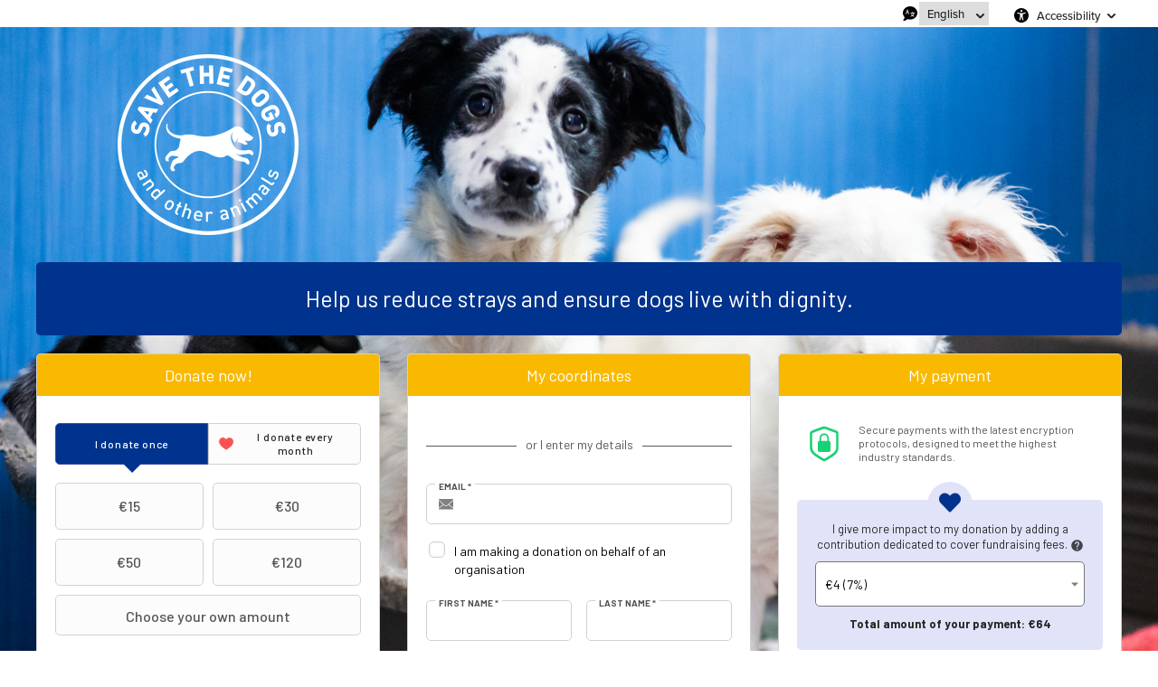

--- FILE ---
content_type: text/html;charset=UTF-8
request_url: https://donate.savethedogs.eu/us/ucraina2023usa/~my-donation?ns_ira_cr_arg=IyMjIyMjIyMjIyMjIyMjIyMjIyMjIyMjIyMjIyMjIyOtfzfNxKi94dvpI4dlNivZsRy9JbbiRKIaxmK6gOjEYHadA6k8hWvUcg6MgbxDLiyPPqldWvQEFjCYesGiDLSU&utm_content=pulsante3&_cv=1
body_size: 163808
content:
<!DOCTYPE html PUBLIC "-//W3C//DTD XHTML 1.0 Strict//EN" "http://www.w3.org/TR/xhtml1/DTD/xhtml1-strict.dtd">
<html xmlns="http://www.w3.org/1999/xhtml" xml:lang="en_EN" lang="en_EN">
<head>
<meta content="text/html; charset=UTF-8" http-equiv="content-type"/>
<title>Donate now</title>
<link type="text/css" href="https://donate.savethedogs.eu/themes/default/css/style_v2.css?hash=0bb9c864f817574922b301f24e909104" rel="stylesheet" />

<script type="text/javascript">
// <![CDATA[
 const cacheVersion = "2601";
var gamonitoring_previous_page = sessionStorage.getItem('gamonitoring_previous_page') || document.referrer || "https:\/\/donate.savethedogs.eu";
var gamonitoring_session_id = sessionStorage.getItem('gamonitoring_session_id') || String(Math.floor(Math.random() * 8999999999) + 1000000000)+'.'+String(Math.floor(Date.now()/1000));
var gamonitoring_v2_client_id = gamonitoring_session_id;
var gamonitoring_v2_session_id = gamonitoring_v2_client_id.replace(/^.*\./, '');

    var gamonitoring_sc = '';
    if(!sessionStorage.getItem('gamonitoring_session_id'))
        gamonitoring_sc = 'start';
    if(typeof(monitoringvga)=='undefined'){
        monitoringvga=1;
        monitoring_serialize=serialize=function(n){var e=[];for(var o in n)n.hasOwnProperty(o)&&n[o]&&e.push(encodeURIComponent(o)+"="+encodeURIComponent(n[o]));return e.join("&")};
        try{
            var head = document.getElementsByTagName('HEAD')[0];
            document.addEventListener('DOMContentLoaded', function(event) {
                

                    var monitoringparams = {z:Math.random(),cid:"donate.savethedogs.eu\/"+gamonitoring_session_id,dl:"https:\/\/donate.savethedogs.eu\/SVDOG\/b:steps\/cid=1",sc:gamonitoring_sc,dr:gamonitoring_previous_page,cd:"2026-01-19:10.22.59-696df7f3f0f9e",dt:window.location.host+'/'+"donations",ul:"en-EN",ds:"web",};
                    var inputs = document.querySelectorAll('input[type=hidden][name=context_form_id]'), i;
                    
                    var link_v2 = document.createElement('link');
                    monitoringparams.cid = gamonitoring_v2_client_id;
                    monitoringparams.sid = gamonitoring_v2_session_id;
                                        link_v2.rel = 'stylesheet';
                    link_v2.type = 'text/css';
                    link_v2.href = 'https://monitoring.iraiser.eu/v2/check.css?'+monitoring_serialize(monitoringparams);
                    head.appendChild(link_v2);
                    var input_v2_client_id = document.createElement("input");
                    input_v2_client_id.setAttribute("type", "hidden");
                    input_v2_client_id.setAttribute("name", "private_monitoring_v2_client_id");
                    input_v2_client_id.setAttribute("value", gamonitoring_v2_client_id);
                    var input_v2_session_id = document.createElement("input");
                    input_v2_session_id.setAttribute("type", "hidden");
                    input_v2_session_id.setAttribute("name", "private_monitoring_v2_session_id");
                    input_v2_session_id.setAttribute("value", gamonitoring_v2_session_id);
                
                for (i = 0; i < inputs.length; ++i) {
                    inputs[i].parentNode.insertBefore(input_v2_client_id, inputs[i]);
                    inputs[i].parentNode.insertBefore(input_v2_session_id, inputs[i]);
                }
              });
            window.onerror = function (eventOrMessage, url, lineNumber, colNumber, error) {
                
                var monitoringerrorparams = {z:Math.random(),cid:"donate.savethedogs.eu\/"+gamonitoring_session_id,t:"event",ec:"JSError",ev:1,ea:"\/SVDOG\/b:steps\/cid=1\/",};
                
                if (!eventOrMessage) {
                    return;
                }
                if (typeof eventOrMessage !== 'string') {
                    error = eventOrMessage.error;
                    url = eventOrMessage.filename || eventOrMessage.fileName;
                    lineNumber = eventOrMessage.lineno || eventOrMessage.lineNumber;
                    colNumber = eventOrMessage.colno || eventOrMessage.columnNumber;
                    eventOrMessage = eventOrMessage.message || eventOrMessage.name || error.message || error.name;
                }
                if (error && error.stack) {
                    eventOrMessage = [eventOrMessage, '; Stack: ', error.stack, '.'].join('');
                }
                var jsFile = (/[^/]+\.js/i.exec(url || '') || [])[0] || 'inline',
                eventOrMessage = eventOrMessage.replace(/https?\:\/\/[^/]+/gi, '').replace(/[?&]context_form_[^ &]+/gi, '');
                stack = [eventOrMessage, ' > ' + jsFile, ':', lineNumber || '?', ':', colNumber || '?'].join('').substring(0,450);
                monitoringerrorparams.ea += jsFile;
                monitoringerrorparams.el = stack;
                
                    
                    monitoringerrorparams.cid = gamonitoring_v2_client_id;
                    monitoringerrorparams.sid = gamonitoring_v2_session_id;
                    var link_v2 = document.createElement('link');
                    link_v2.rel = 'stylesheet';
                    link_v2.type = 'text/css';
                    link_v2.href = 'https://monitoring.iraiser.eu/v2/error.css?'+monitoring_serialize(monitoringerrorparams);
                    head.appendChild(link_v2);
                
            }
        } catch (error) {console.error(error);}
        sessionStorage.setItem('gamonitoring_previous_page',gamonitoring_previous_page);
        sessionStorage.setItem('gamonitoring_session_id',gamonitoring_session_id);
    }

// ]]>
</script><script type="text/javascript" src="https://donate.savethedogs.eu/themes/default/js/jquery-1.11.2.min.js?hash=5790ead7ad3ba27397aedfa3d263b867" ></script>
<script type="text/javascript" src="https://donate.savethedogs.eu/themes/default/js/jquery.patch.min.js?hash=8c3155becb5ec93b830922ca82081911" ></script>
<script type="text/javascript" src="https://donate.savethedogs.eu/themes/default/js/jquery.cookie-1.0.min.js?hash=6f6ed3cd5486dbf3bb9143eea287a6a5" ></script>
<script type="text/javascript" src="https://donate.savethedogs.eu/themes/default/js/dnterrors.min.js?hash=963e9b559d6046553f6886a5d4b49b61" ></script>
<script type="text/javascript" src="https://donate.savethedogs.eu/themes/default/js/jquery.config.min.js?hash=aae7bb01c8a0e6da615dd41aaafab4b5" ></script>
<script type="text/javascript" src="https://donate.savethedogs.eu/themes/default/js/dynamic_form.min.js?hash=d0fa20a4d6821cc2aeba535277ff9b6e" ></script>
<script type="text/javascript" src="https://donate.savethedogs.eu/themes/default/js/step1.min.js?hash=2dbbe0f03193125659b547063129a168" ></script>
<script type="text/javascript" src="https://donate.savethedogs.eu/themes/default/js/step2.min.js?hash=0f75982f0b2e180e2ec2556454b7edb6" ></script>
<script type="text/javascript" src="https://donate.savethedogs.eu/themes/default/js/step3.min.js?hash=8b26e860453a72180e0218ba60bbe444" ></script>
<script type="text/javascript" src="https://donate.savethedogs.eu/themes/default/js/steps.min.js?hash=676a05ab0f7d16e826b07dfee858008a" ></script>
<script type="text/javascript" src="https://donate.savethedogs.eu/themes/default/js/payment_button.min.js?hash=b238dd83060ba9692f5ccd77a63835ac" ></script>
<script type="text/javascript" src="https://donate.savethedogs.eu/themes/default/js/iban-validator.min.js?hash=683493897ee764a5c9b485c6412e20d0" ></script>
<script type="text/javascript" src="https://donate.savethedogs.eu/themes/default/js/jquery.ir-priceinput.min.js?hash=07482ff72021c2c53278074abe52347f" ></script>
<script type="text/javascript" src="https://donate.savethedogs.eu/themes/default/js/common.min.js?hash=735eaf678c23f50f35606e522ee0a175" ></script>
<script type="text/javascript">
// <![CDATA[
                 old_console_log = console.log;
                if(typeof $.cookie == 'undefined' || !$.cookie('DntManager')){
                    console.log = function(){};
                }
                if(typeof(String.prototype.replaceAll) == 'undefined') String.prototype.replaceAll = String.prototype.replace;
var ira_form_version = 'b';
Common.price_pattern = "\u20ac1.22"
Common.price_default_currency = "EUR"
Common.price_campaign_currency = "EUR"
Common.price_currencies = {"EUR":"\u20ac","USD":"$","AED":"DH","AFN":"AFN","ALL":"Lek","AMD":"AMD","ANG":"ANG","AOA":"Kz","ARS":"$","AUD":"$","AWG":"AWG","AZN":"AZN","BAM":"KM","BBD":"BBD","BDT":"\u09f3","BGN":"\u043b\u0432","BHD":".\u062f.\u0628 ","BIF":"BIF","BMD":"BMD","BND":"B$","BOB":"BOB","BRL":"R$","BSD":"BSD","BTC":"BTC","BTN":"BTN","BWP":"BWP","BYN":"BYN","BYR":"p.","BZD":"BZD","CAD":"$","CDF":"CDF","CHF":"CHF","CLF":"CLF","CLP":"$","CNY":"CN\u00a5","COP":"$","CRC":"CRC","CUC":"CUC","CUP":"CUP","CVE":"CVE","CYP":"\u00a3","CZK":"K\u010d","DJF":"DJF","DKK":"DKK","DOP":"DOP","DZD":"D.A.","EGP":"E\u00a3","ERN":"ERN","ETB":"ETB","FJD":"FJD","FKP":"FKP","GBP":"\u00a3","GEL":"GEL","GGP":"GGP","GHS":"GH\u20b5","GIP":"GIP","GMD":"GMD","GNF":"GNF","GTQ":"Q","GYD":"GYD","HKD":"$","HNL":"HNL","HRK":"kn","HTG":"HTG","HUF":"Ft","IDR":"Rp","ILS":"\u20aa","IMP":"IMP","INR":"\u20b9","IQD":"\u062f.\u0639","IRR":"IRR","ISK":"kr","JEP":"JEP","JMD":"JMD","JOD":"\u062f.\u0623","JPY":"\u00a5","KES":"KES","KGS":"KGS","KHR":"KHR","KMF":"KMF","KPW":"KPW","KRW":"\u20a9","KWD":"\u062f.\u0643 ","KYD":"KYD","KZT":"KZT","LAK":"LAK","LBP":"\u0644.\u0644.","LKR":"LKR","LRD":"LRD","LSL":"LSL","LTL":"LTL","LVL":"LVL","LYD":"LYD","MAD":"\u062f.\u0645","MDL":"MDL","MGA":"MGA","MKD":"\u0434\u0435\u043d","MMK":"MMK","MNT":"MNT","MOP":"MOP","MRO":"MRO","MUR":"MUR","MVR":"MVR","MWK":"MWK","MXN":"MX$","MYR":"RM","MZN":"MZN","NAD":"NAD","NGN":"\u20a6","NIO":"NIO","NOK":"kr","NPR":"NPR","NZD":"$","OMR":"\u0631.\u0639.","PAB":"PAB","PEN":"S\/.","PGK":"PGK","PHP":"\u20b1","PKR":"\u20a8","PLN":"z\u0142","PYG":"Gs","QAR":"QR","RON":"RON","RSD":"RSD","RUB":"\u0440\u0443\u0431","RWF":"RF","SAR":"SR","SBD":"SBD","SCR":"SCR","SDG":"SDG","SEK":"kr","SGD":"$","SHP":"SHP","SLL":"SLL","SOS":"SOS","SRD":"SRD","STD":"STD","SVC":"SVC","SYP":"SYP","SZL":"SZL","THB":"\u0e3f","TJS":"TJS","TMT":"TMT","TND":"DT","TOP":"TOP","TRY":"\u20ba","TTD":"TTD","TWD":"TWD","TZS":"TZS","UAH":"\u20b4","UGX":"UGX","UYU":"$U","UZS":"UZS","VEF":"VEF","VES":"Bs. S","VND":"\u20ab","VUV":"VUV","WST":"WST","XAF":"FCFA","XAG":"XAG","XAU":"XAU","XCD":"XCD","XDR":"XDR","XOF":"CFA","XPF":"XPF","YER":"YER","ZAR":"R","ZMK":"ZMK","ZMW":"ZK","ZWL":"ZWL"}
Common.price_rates = {"AED":4.273079,"AFN":76.793491,"ALL":96.581105,"AMD":443.550977,"ANG":2.083197,"AOA":1066.961964,"ARS":1708.658487,"AUD":1.74092,"AWG":2.095817,"AZN":1.978666,"BAM":1.954414,"BBD":2.343938,"BDT":142.208557,"BGN":1.939258,"BHD":0.438596,"BIF":3444.228303,"BMD":1.163535,"BND":1.497026,"BOB":8.059251,"BRL":6.24085,"BSD":1.163875,"BTC":1.2915875e-5,"BTN":104.814682,"BWP":15.614861,"BYN":3.407684,"BYR":22805.286137,"BZD":2.34053,"CAD":1.614969,"CDF":2635.406675,"CHF":0.931648,"CLF":0.026557,"CLP":1041.771219,"CNY":8.125838,"CNH":8.113347,"COP":4320.461459,"CRC":578.687201,"CUC":1.163535,"CUP":30.833678,"CVE":110.1864,"CZK":24.270755,"DJF":207.242166,"DKK":7.472594,"DOP":74.096826,"DZD":151.405083,"EGP":55.012655,"ERN":17.453025,"ETB":180.93793,"EUR":1,"FJD":2.649892,"FKP":0.866066,"GBP":0.867345,"GEL":3.124076,"GGP":0.866066,"GHS":12.4761,"GIP":0.866066,"GMD":85.52061,"GNF":10186.733422,"GTQ":8.923596,"GYD":243.446341,"HKD":9.068999,"HNL":30.689976,"HRK":7.532031,"HTG":152.420618,"HUF":385.770299,"IDR":19599.9799,"ILS":3.671942,"IMP":0.866066,"INR":104.895648,"IQD":1524.60589,"IRR":49013.912353,"ISK":147.19901,"JEP":0.866066,"JMD":184.299324,"JOD":0.824925,"JPY":183.794303,"KES":150.037961,"KGS":101.743575,"KHR":4673.666099,"KMF":491.591873,"KPW":1047.208399,"KRW":1696.713226,"KWD":0.357938,"KYD":0.969808,"KZT":594.50847,"LAK":25157.054533,"LBP":104215.559147,"LKR":359.784898,"LRD":208.900983,"LSL":19.260843,"LTL":3.435616,"LVL":0.70381,"LYD":6.312524,"MAD":10.747433,"MDL":19.725929,"MGA":5396.150724,"MKD":61.509845,"MMK":2443.437431,"MNT":4142.075329,"MOP":9.344934,"MRU":46.410893,"MUR":54.349108,"MVR":17.976729,"MWK":2017.960513,"MXN":20.9326,"MYR":4.739664,"MZN":74.349243,"NAD":19.260843,"NGN":1658.538031,"NIO":42.829448,"NOK":11.757294,"NPR":167.703092,"NZD":2.03084,"OMR":0.447384,"PAB":1.16377,"PEN":3.914008,"PGK":4.965458,"PHP":68.94468,"PKR":325.769716,"PLN":4.210461,"PYG":7701.5393,"QAR":4.242592,"RON":5.088607,"RSD":117.322673,"RUB":92.006098,"RWF":1696.190044,"SAR":4.363775,"SBD":9.455917,"SCR":16.696767,"SDG":699.862327,"SEK":10.734424,"SGD":1.498011,"SHP":0.872953,"SLE":28.043213,"SLL":24398.751593,"SOS":663.929248,"SRD":44.436566,"STD":24082.825477,"STN":24.482536,"SVC":10.182736,"SYP":12868.202553,"SZL":19.255182,"THB":36.533806,"TJS":10.834671,"TMT":4.084008,"TND":3.407084,"TOP":2.801514,"TRY":50.199325,"TTD":7.899365,"TWD":36.763097,"TZS":2905.923858,"UAH":50.196493,"UGX":4190.029101,"USD":1.163535,"UYU":45.30768,"UZS":14091.947687,"VES":362.489494,"VND":30566.064634,"VUV":140.641909,"WST":3.229326,"XAF":655.489415,"XAG":0.014783,"XAU":0.000259,"XCD":3.144511,"XCG":2.097404,"XDR":0.814816,"XOF":655.489415,"XPF":119.331742,"YER":277.444752,"ZAR":19.206257,"ZMK":10473.214203,"ZMW":22.547916,"ZWL":374.657798,"CYP":1.7086,"SSP":633.704955,"VEF":3902666.416477}
Common.price_currency_position = "left"
Common.price_frequency_texts = {"once":"I donate once","regular":"I donate every month"}
Common.campaign_default_frequency = "once"
Step1.tax_reduction_rates =    {"ir":[26],"isf":[75,0],"corp":[60],"custom1":[],"custom2":[]};
Step1.tax_reduction_ceils =    {"ir":[],"isf":[50000],"corp":[],"custom1":[],"custom2":[]};
Step1.tax_reduction_notices =  {"ir":"up to 20% of the taxable income","isf":"","corp":"up to 5\u2030 of the business revenue","custom1":"","custom2":""};
Step1.tax_reduction_triggers = {"ir":"0","isf":"0","corp":"0","custom1":"1","custom2":"0"};
Step1.active_tax_reduction = 0;
Step1.adapt_tax_bloc = false;
Step1.tax_info = "The real cost of your donation is <strong><span class='price'><data class='price_currency'>\u20ac<\/data><data class='price_amount'>%s<\/data><\/span><\/strong> (tax exemption of <span class='price'><data class='price_currency'>\u20ac<\/data><data class='price_amount'>%d<\/data><\/span>[notice]).";
Step1.is_french_isf = 0;
Step1.is_tipping_campaign = 0;

Step1.amount_equivalences = {"once":[],"regular":[]}
Step1.decimal_sep = ".";
Step1.min_once_amount = 5;
Step1.max_once_amount = 10000;
Step1.min_regular_amount = 5;
Step1.max_regular_amount = 10000;
DntErrors.errorMsg.errors = "%s errors found on the form";
DntErrors.errorMsg.error = "an error has been found on the form";
DntErrors.errorMsg.choose_amount = "Please choose an amount for your donation";
DntErrors.errorMsg.min_once_amount = "Due to processing fees, the minimum amount accepted is  {min_amount_with_currency}";
DntErrors.errorMsg.max_once_amount = "Your donation cannot be more than  {max_amount_with_currency}";
DntErrors.errorMsg.min_regular_amount = "Due to processing fees, the minimum amount accepted is  {min_amount_with_currency}";
DntErrors.errorMsg.max_regular_amount = "Your donation cannot be more than  {max_amount_with_currency}";
DntErrors.errorMsg.errors = "%s errors found on the form";
DntErrors.errorMsg.error = "an error has been found on the form";
DntErrors.errorMsg.qualification = "The '%s' field is mandatory";
DntErrors.errorMsg.firstname = "Please enter your first name";
DntErrors.errorMsg.lastname = "Please enter your last name";
DntErrors.errorMsg.email = "Please enter a valid email";
DntErrors.errorMsg.company = "The company name should not exceed 70 characters";
DntErrors.errorMsg.company_siren = "The SIREN is empty or invalid";
DntErrors.errorMsg.company_status = "The legal form is empty or unknown";
DntErrors.errorMsg.address1 = "Please enter your address";
DntErrors.errorMsg.postcode = "Please enter your postcode (10 characters maximum)";
DntErrors.errorMsg.city = "Please enter your city";
DntErrors.errorMsg.civility = "Please select your title";
DntErrors.errorMsg.errors = "%s errors found on the form";
DntErrors.errorMsg.error = "an error has been found on the form";
DntErrors.errorMsg.cardtype = "Please select your card type";
DntErrors.errorMsg.cardnumber = "Please enter a valid card number";
DntErrors.errorMsg.cardscode = DntErrors.errorMsg.scode = "Please enter the 3 digit security code on the back of your card";
DntErrors.errorMsg.cardmonth = "Please enter the card expiry month";
DntErrors.errorMsg.cardyear = "Please enter the card expiry year";
DntErrors.errorMsg.gocardless = "This payment method can only be used for an amount less than 5000\u20ac. Thank you for reducing the amount or selecting another method of payment";

Step2.failed_dnt_url = "/index.php?module=donations&action=xhr:attemptSave";
form_context_lang = "en_EN";
form_context_cid = "1";

Step3.alert_msg = "";
Step3.modal_qualif = "0";
Step3.modal_qualif_url = "/index.php?module=donations&action=default:modalQualification";
Step3.modal_save_card = "0";
Step3.modal_save_card_url = "/index.php?module=donations&action=default:modalSaveCard";
Step3.modal_save_card_set_url = "/index.php?context_form_id=form_cached_2026-01-19.10:22:59_696df7f3f0d6c9.98739243&module=donations&action=default:setSaveCard";

Step3.cards_mastercard_length=16;
Step3.cards_mastercard_cvvlength=3;
Step3.cards_mastercard_hasalias=1;
Step3.cards_visa_length=16;
Step3.cards_visa_cvvlength=3;
Step3.cards_visa_hasalias=1;
Step3.cards_amex_length=15;
Step3.cards_amex_cvvlength=4;
Step3.cards_amex_hasalias=1;


$(document).ready(function() {
    Step1.init();
    Step2.init();
    Steps.init();
    Steps.submit();
    
});

organisation_name = "Save the Dogs and other Animals";
try{ var ira_context_infos = {"form_id":"form_cached_2026-01-19.10:22:59_696df7f3f0d6c9.98739243","campaign":"1","version":"b","lang":"en_EN","amount":{"amount":6000,"amount_donation":6000,"frequency":"once","free_amount":false,"currency":"EUR","log":"Context initialization in onDntEntryPoint()"},"reserved":"[]","affectation":null,"_cpn_name_":null}; console.warn(ira_context_infos); }catch(err){}
                try{
                    $.cookie('dnt_coords',null,{'path':'/','domain':'.donate.savethedogs.eu'});
                }catch(err){}
                $(document).ready(function() {
                    try{
                        var context_form_input = $("input[name='context_form_id']");
                        if(context_form_input){
                            var context_form_val = context_form_input.val();
                            if(!context_form_val || context_form_val == 'form_cached'){
                                context_form_input.val("form_cached_"+Math.floor(Math.random() * 1000000000));
                            }
                        }
                        if(typeof ira_form_version != 'undefined'){
                            $('input[name=lang]').after( $('<input type="hidden" name="form_version" />').val(ira_form_version) );
                        }
                        var dnt_amount = {"amount":6000,"amount_donation":6000,"frequency":"once","free_amount":false,"currency":"EUR","log":"Context initialization in onDntEntryPoint()"};
                        if(typeof Step1 != 'undefined' && dnt_amount){
                            Step1.initValues(dnt_amount);
                        }
                     }catch(err){}
                });
// ]]>
</script><meta name="viewport" content="width=device-width" />
<link rel="canonical" href="https://donate.savethedogs.eu/~share?cid=1&lang=en_EN" />
<style type="text/css">
    .regularblock {
        display:none;
    }



body {
    background:  url(/cdn.iraiser.eu/EtZxYMGkAinO3hZRm4Z+JA==/default/origin/01Wingsrid.jpg);    
}

#header {
        }

</style>

<script type='text/javascript'>
    optionsGlobal = {"active_theme":"1","version":"4","font":"Barlow","font_title":"Barlow","fontsize":"","wedge":"5","--body-background-color":"#00338D","donation_grid":"1","regular_heart_icon":"1","amount_keeping":"0","layout":"1","1_column_direction":"2","1_column_hide_title_2":"1","1_column_hide_title_3":"1","widgets_footer":"1","hide_mobile_reassurance_1":"0","hide_mobile_reassurance_2":"0","hide_mobile_reassurance_3":"0","widgets_header":"1","widgets_progress_bar":"false","live_counter_map_sum":"","live_counter_map_count":"","widgets_progress_bar_currency":"","widgets_color_progress_bar_goal":"#041198","widgets_progress_bar_goal":"","widgets_progress_bar_add_amount":"","widgets_progress_bar_add_donors":"","widgets_progress_bar_promt_amount":"","widgets_progress_bar_text_it_IT":"","widgets_progress_bar_text_en_EN":"","widgets_progress_bar_text_ro_RO":"","widgets_last_donors":"false","widgets_color_last_donors":"#041198","widgets_last_donors_filter":"","widgets_last_donors_text_it_IT":"","widgets_last_donors_text_en_EN":"","widgets_last_donors_text_ro_RO":"","widgets_cookies_banner":"false","widgets_color_cookies_banner":"#041198","widgets_cookies_banner_text_it_IT":"","widgets_cookies_banner_text_en_EN":"","widgets_cookies_banner_text_ro_RO":"","widgets_cookies_banner_button_it_IT":"","widgets_cookies_banner_button_en_EN":"","widgets_cookies_banner_button_ro_RO":"","widgets_most_popular_once_amount":"","widgets_most_popular_once_title_it_IT":"","widgets_most_popular_once_title_en_EN":"","widgets_most_popular_once_title_ro_RO":"","widgets_most_popular_once_text_it_IT":"","widgets_most_popular_once_text_en_EN":"","widgets_most_popular_once_text_ro_RO":"","widgets_most_popular_regular_amount":"","widgets_most_popular_regular_title_it_IT":"","widgets_most_popular_regular_title_en_EN":"","widgets_most_popular_regular_title_ro_RO":"","widgets_most_popular_regular_text_it_IT":"","widgets_most_popular_regular_text_en_EN":"","widgets_most_popular_regular_text_ro_RO":"","--main-action-color":"#00338D","--main-action-color-lighter":"#384dad","--description-color":"#00338D","--information-color":"#F8B900","--column-background-color":"","--banner-color":"#00338D","--banner-color-darker":"#00004b"};
    optionsCampaign = "";
    campaign_id = "1";
    context_lang = "en_EN";
    campaign_stats = {"count":"90","sum":"357575","min":"125","max":"21400","avg":"39.73","progress":"100","last_donators":[{"firstname":"Lisa","total":"1050","currency":"EUR","date":"2026-01-05 23:19:00","campaign":"1","city":"FORMIGINE","message":"","avatar":""},{"firstname":"Pierluigi","total":"2700","currency":"EUR","date":"2025-12-24 22:26:00","campaign":"1","city":"EXETER","message":"","avatar":""},{"firstname":"Antonella","total":"21400","currency":"EUR","date":"2026-01-07 12:40:00","campaign":"1","city":"PIEVE DI SOLIGO (TV)","message":"","avatar":""},{"firstname":"Corina","total":"5350","currency":"EUR","date":"2025-12-02 14:10:00","campaign":"1","city":"HA\u0163EG","message":"","avatar":""},{"firstname":"Sara","total":"2150","currency":"EUR","date":"2025-07-29 17:11:00","campaign":"1","city":"BERLIN","message":"","avatar":""},{"firstname":"Gianluca Corallini","total":"5250","currency":"EUR","date":"2025-05-12 19:24:00","campaign":"1","city":"ROMA","message":"","avatar":""},{"firstname":"Andrea","total":"1600","currency":"EUR","date":"2025-05-07 08:35:00","campaign":"1","city":"FONTEVIVO","message":"","avatar":""},{"firstname":"Giulia","total":"1600","currency":"EUR","date":"2025-02-06 11:51:00","campaign":"1","city":"GROSSETO","message":"","avatar":""},{"firstname":"Laura","total":"1600","currency":"EUR","date":"2025-01-13 16:55:00","campaign":"1","city":"RIBOLLA (GROSSETO)","message":"","avatar":""},{"firstname":"Martina","total":"550","currency":"EUR","date":"2025-01-11 00:43:00","campaign":"1","city":"ORBASSANO","message":"","avatar":""},{"firstname":"Rosanna","total":"1050","currency":"EUR","date":"2025-01-10 22:35:00","campaign":"1","city":"ROMA","message":"","avatar":""},{"firstname":"Laura","total":"1500","currency":"EUR","date":"2025-01-10 20:53:00","campaign":"1","city":"ROMA","message":"","avatar":""},{"firstname":"Alessandra","total":"3200","currency":"EUR","date":"2025-01-10 20:27:00","campaign":"1","city":"ROMA","message":"","avatar":""},{"firstname":"Bruna","total":"3000","currency":"EUR","date":"2025-01-17 11:32:00","campaign":"1","city":"SPILIMBERGO","message":"","avatar":""},{"firstname":"valeria","total":"1050","currency":"EUR","date":"2025-01-10 18:24:00","campaign":"1","city":"CASALFIUMANESE","message":"","avatar":""},{"firstname":"Marilena","total":"2150","currency":"EUR","date":"2025-01-10 18:21:00","campaign":"1","city":"ROMA","message":"","avatar":""},{"firstname":"Simone","total":"2700","currency":"EUR","date":"2025-01-10 18:15:00","campaign":"1","city":"PIOSSASCO","message":"","avatar":""},{"firstname":"marco","total":"1600","currency":"EUR","date":"2025-01-10 18:10:00","campaign":"1","city":"MONZA","message":"","avatar":""},{"firstname":"Sofia","total":"1050","currency":"EUR","date":"2025-01-10 17:56:00","campaign":"1","city":"TORINO","message":"","avatar":""},{"firstname":"Laura","total":"1600","currency":"EUR","date":"2025-01-10 17:43:00","campaign":"1","city":"SANTA LUCE","message":"","avatar":""},{"firstname":"Letizia","total":"1600","currency":"EUR","date":"2025-01-10 16:09:00","campaign":"1","city":"CIVITANOVA MARCHE","message":"","avatar":""},{"firstname":"Margherita","total":"5350","currency":"EUR","date":"2025-01-10 15:31:00","campaign":"1","city":"BUGUGGIATE (VA)","message":"","avatar":""},{"firstname":"Martina","total":"1050","currency":"EUR","date":"2025-01-10 15:10:00","campaign":"1","city":"ORBASSANO","message":"","avatar":""},{"firstname":"Sara","total":"1500","currency":"EUR","date":"2025-01-11 04:37:00","campaign":"1","city":"ALPIGNANO","message":"","avatar":""},{"firstname":"Elena","total":"3200","currency":"EUR","date":"2025-01-10 14:59:00","campaign":"1","city":"CARNAGO","message":"","avatar":""},{"firstname":"Chiara","total":"1600","currency":"EUR","date":"2025-01-10 13:50:00","campaign":"1","city":"PROVAGLIO D'ISEO","message":"","avatar":""},{"firstname":"Barbara","total":"5350","currency":"EUR","date":"2025-01-10 13:04:00","campaign":"1","city":"PONTERANICA","message":"","avatar":""},{"firstname":"Teresa","total":"2150","currency":"EUR","date":"2025-01-10 09:17:00","campaign":"1","city":"BARI","message":"","avatar":""},{"firstname":"Federica","total":"2150","currency":"EUR","date":"2025-01-10 08:14:00","campaign":"1","city":"CISLIANO","message":"","avatar":""},{"firstname":"Simona","total":"1600","currency":"EUR","date":"2025-01-09 22:16:00","campaign":"1","city":"FILAGO","message":"","avatar":""},{"firstname":"Cristina","total":"3200","currency":"EUR","date":"2025-01-09 21:37:00","campaign":"1","city":"N\/A","message":"","avatar":""},{"firstname":"Sara","total":"5350","currency":"EUR","date":"2025-01-09 19:34:00","campaign":"1","city":"ARCE","message":"","avatar":""},{"firstname":"Ylenia","total":"3200","currency":"EUR","date":"2025-01-09 19:30:00","campaign":"1","city":"MODENA","message":"","avatar":""},{"firstname":"Nicole","total":"3000","currency":"EUR","date":"2025-01-09 19:19:00","campaign":"1","city":"CASALFIUMANESE","message":"","avatar":""},{"firstname":"Francesca","total":"3200","currency":"EUR","date":"2025-01-09 19:12:00","campaign":"1","city":"MONTEPULCIANO","message":"","avatar":""},{"firstname":"Valentina","total":"3000","currency":"EUR","date":"2025-01-09 17:52:00","campaign":"1","city":"GALLARATE","message":"","avatar":""},{"firstname":"Benedetta","total":"2100","currency":"EUR","date":"2025-01-09 17:44:00","campaign":"1","city":"MONTEPULCIANO","message":"","avatar":""},{"firstname":"Palma","total":"2000","currency":"EUR","date":"2025-01-09 15:53:00","campaign":"1","city":"CASTIGLIONE D'INTELVI","message":"","avatar":""},{"firstname":"Paola","total":"1050","currency":"EUR","date":"2025-01-09 15:30:00","campaign":"1","city":"MARSALA","message":"","avatar":""},{"firstname":"Sabina","total":"1600","currency":"EUR","date":"2025-01-09 15:28:00","campaign":"1","city":"SAN DONATO MILANESE","message":"","avatar":""},{"firstname":"Alessandro","total":"4000","currency":"EUR","date":"2024-12-20 18:22:00","campaign":"1","city":"VICENZA","message":"","avatar":""},{"firstname":"Cristina","total":"3200","currency":"EUR","date":"2024-12-16 21:58:00","campaign":"1","city":"TORINO","message":"","avatar":""},{"firstname":"Paolo","total":"5000","currency":"EUR","date":"2024-12-07 16:55:00","campaign":"1","city":"AMSTERDAM","message":"","avatar":""},{"firstname":"Domenica","total":"5350","currency":"EUR","date":"2024-12-01 18:00:00","campaign":"1","city":"DESIO","message":"","avatar":""},{"firstname":"Albertina","total":"12850","currency":"EUR","date":"2024-11-27 08:29:00","campaign":"1","city":"ROMA","message":"","avatar":""},{"firstname":"Veronica","total":"1600","currency":"EUR","date":"2024-11-27 01:45:00","campaign":"1","city":"ROVIGO","message":"","avatar":""},{"firstname":"Geraldine","total":"500","currency":"EUR","date":"2024-09-10 16:08:00","campaign":"1","city":"N\/A","message":"","avatar":""},{"firstname":"Gur\u0103mult\u0103","total":"1050","currency":"EUR","date":"2024-07-16 12:08:00","campaign":"1","city":"BUCURE\u0219TI","message":"","avatar":""},{"firstname":"Alessandro","total":"5350","currency":"EUR","date":"2024-06-05 15:57:00","campaign":"1","city":"FIRENZE","message":"","avatar":""},{"firstname":"LAURA","total":"3000","currency":"EUR","date":"2024-05-05 04:33:00","campaign":"1","city":"TORINO","message":"","avatar":""}],"date_cache":"2026-01-19"};
    campaign_stats_last_donators = [{"firstname":"Lisa","total":"1050","currency":"EUR","date":"2026-01-05 23:19:00","campaign":"1","city":"FORMIGINE","message":"","avatar":""},{"firstname":"Pierluigi","total":"2700","currency":"EUR","date":"2025-12-24 22:26:00","campaign":"1","city":"EXETER","message":"","avatar":""},{"firstname":"Antonella","total":"21400","currency":"EUR","date":"2026-01-07 12:40:00","campaign":"1","city":"PIEVE DI SOLIGO (TV)","message":"","avatar":""},{"firstname":"Corina","total":"5350","currency":"EUR","date":"2025-12-02 14:10:00","campaign":"1","city":"HA\u0163EG","message":"","avatar":""},{"firstname":"Sara","total":"2150","currency":"EUR","date":"2025-07-29 17:11:00","campaign":"1","city":"BERLIN","message":"","avatar":""},{"firstname":"Gianluca Corallini","total":"5250","currency":"EUR","date":"2025-05-12 19:24:00","campaign":"1","city":"ROMA","message":"","avatar":""},{"firstname":"Andrea","total":"1600","currency":"EUR","date":"2025-05-07 08:35:00","campaign":"1","city":"FONTEVIVO","message":"","avatar":""},{"firstname":"Giulia","total":"1600","currency":"EUR","date":"2025-02-06 11:51:00","campaign":"1","city":"GROSSETO","message":"","avatar":""},{"firstname":"Laura","total":"1600","currency":"EUR","date":"2025-01-13 16:55:00","campaign":"1","city":"RIBOLLA (GROSSETO)","message":"","avatar":""},{"firstname":"Martina","total":"550","currency":"EUR","date":"2025-01-11 00:43:00","campaign":"1","city":"ORBASSANO","message":"","avatar":""},{"firstname":"Rosanna","total":"1050","currency":"EUR","date":"2025-01-10 22:35:00","campaign":"1","city":"ROMA","message":"","avatar":""},{"firstname":"Laura","total":"1500","currency":"EUR","date":"2025-01-10 20:53:00","campaign":"1","city":"ROMA","message":"","avatar":""},{"firstname":"Alessandra","total":"3200","currency":"EUR","date":"2025-01-10 20:27:00","campaign":"1","city":"ROMA","message":"","avatar":""},{"firstname":"Bruna","total":"3000","currency":"EUR","date":"2025-01-17 11:32:00","campaign":"1","city":"SPILIMBERGO","message":"","avatar":""},{"firstname":"valeria","total":"1050","currency":"EUR","date":"2025-01-10 18:24:00","campaign":"1","city":"CASALFIUMANESE","message":"","avatar":""},{"firstname":"Marilena","total":"2150","currency":"EUR","date":"2025-01-10 18:21:00","campaign":"1","city":"ROMA","message":"","avatar":""},{"firstname":"Simone","total":"2700","currency":"EUR","date":"2025-01-10 18:15:00","campaign":"1","city":"PIOSSASCO","message":"","avatar":""},{"firstname":"marco","total":"1600","currency":"EUR","date":"2025-01-10 18:10:00","campaign":"1","city":"MONZA","message":"","avatar":""},{"firstname":"Sofia","total":"1050","currency":"EUR","date":"2025-01-10 17:56:00","campaign":"1","city":"TORINO","message":"","avatar":""},{"firstname":"Laura","total":"1600","currency":"EUR","date":"2025-01-10 17:43:00","campaign":"1","city":"SANTA LUCE","message":"","avatar":""},{"firstname":"Letizia","total":"1600","currency":"EUR","date":"2025-01-10 16:09:00","campaign":"1","city":"CIVITANOVA MARCHE","message":"","avatar":""},{"firstname":"Margherita","total":"5350","currency":"EUR","date":"2025-01-10 15:31:00","campaign":"1","city":"BUGUGGIATE (VA)","message":"","avatar":""},{"firstname":"Martina","total":"1050","currency":"EUR","date":"2025-01-10 15:10:00","campaign":"1","city":"ORBASSANO","message":"","avatar":""},{"firstname":"Sara","total":"1500","currency":"EUR","date":"2025-01-11 04:37:00","campaign":"1","city":"ALPIGNANO","message":"","avatar":""},{"firstname":"Elena","total":"3200","currency":"EUR","date":"2025-01-10 14:59:00","campaign":"1","city":"CARNAGO","message":"","avatar":""},{"firstname":"Chiara","total":"1600","currency":"EUR","date":"2025-01-10 13:50:00","campaign":"1","city":"PROVAGLIO D'ISEO","message":"","avatar":""},{"firstname":"Barbara","total":"5350","currency":"EUR","date":"2025-01-10 13:04:00","campaign":"1","city":"PONTERANICA","message":"","avatar":""},{"firstname":"Teresa","total":"2150","currency":"EUR","date":"2025-01-10 09:17:00","campaign":"1","city":"BARI","message":"","avatar":""},{"firstname":"Federica","total":"2150","currency":"EUR","date":"2025-01-10 08:14:00","campaign":"1","city":"CISLIANO","message":"","avatar":""},{"firstname":"Simona","total":"1600","currency":"EUR","date":"2025-01-09 22:16:00","campaign":"1","city":"FILAGO","message":"","avatar":""},{"firstname":"Cristina","total":"3200","currency":"EUR","date":"2025-01-09 21:37:00","campaign":"1","city":"N\/A","message":"","avatar":""},{"firstname":"Sara","total":"5350","currency":"EUR","date":"2025-01-09 19:34:00","campaign":"1","city":"ARCE","message":"","avatar":""},{"firstname":"Ylenia","total":"3200","currency":"EUR","date":"2025-01-09 19:30:00","campaign":"1","city":"MODENA","message":"","avatar":""},{"firstname":"Nicole","total":"3000","currency":"EUR","date":"2025-01-09 19:19:00","campaign":"1","city":"CASALFIUMANESE","message":"","avatar":""},{"firstname":"Francesca","total":"3200","currency":"EUR","date":"2025-01-09 19:12:00","campaign":"1","city":"MONTEPULCIANO","message":"","avatar":""},{"firstname":"Valentina","total":"3000","currency":"EUR","date":"2025-01-09 17:52:00","campaign":"1","city":"GALLARATE","message":"","avatar":""},{"firstname":"Benedetta","total":"2100","currency":"EUR","date":"2025-01-09 17:44:00","campaign":"1","city":"MONTEPULCIANO","message":"","avatar":""},{"firstname":"Palma","total":"2000","currency":"EUR","date":"2025-01-09 15:53:00","campaign":"1","city":"CASTIGLIONE D'INTELVI","message":"","avatar":""},{"firstname":"Paola","total":"1050","currency":"EUR","date":"2025-01-09 15:30:00","campaign":"1","city":"MARSALA","message":"","avatar":""},{"firstname":"Sabina","total":"1600","currency":"EUR","date":"2025-01-09 15:28:00","campaign":"1","city":"SAN DONATO MILANESE","message":"","avatar":""},{"firstname":"Alessandro","total":"4000","currency":"EUR","date":"2024-12-20 18:22:00","campaign":"1","city":"VICENZA","message":"","avatar":""},{"firstname":"Cristina","total":"3200","currency":"EUR","date":"2024-12-16 21:58:00","campaign":"1","city":"TORINO","message":"","avatar":""},{"firstname":"Paolo","total":"5000","currency":"EUR","date":"2024-12-07 16:55:00","campaign":"1","city":"AMSTERDAM","message":"","avatar":""},{"firstname":"Domenica","total":"5350","currency":"EUR","date":"2024-12-01 18:00:00","campaign":"1","city":"DESIO","message":"","avatar":""},{"firstname":"Albertina","total":"12850","currency":"EUR","date":"2024-11-27 08:29:00","campaign":"1","city":"ROMA","message":"","avatar":""},{"firstname":"Veronica","total":"1600","currency":"EUR","date":"2024-11-27 01:45:00","campaign":"1","city":"ROVIGO","message":"","avatar":""},{"firstname":"Geraldine","total":"500","currency":"EUR","date":"2024-09-10 16:08:00","campaign":"1","city":"N\/A","message":"","avatar":""},{"firstname":"Gur\u0103mult\u0103","total":"1050","currency":"EUR","date":"2024-07-16 12:08:00","campaign":"1","city":"BUCURE\u0219TI","message":"","avatar":""},{"firstname":"Alessandro","total":"5350","currency":"EUR","date":"2024-06-05 15:57:00","campaign":"1","city":"FIRENZE","message":"","avatar":""},{"firstname":"LAURA","total":"3000","currency":"EUR","date":"2024-05-05 04:33:00","campaign":"1","city":"TORINO","message":"","avatar":""}];
    campaign_currency = "EUR";
    iraiser_counter = '';
    client_livecounter = "savedogsit";
    bymonth = 'per month';
    i18n = {"accessibilityHeaderButton":"Accessibility","accessibilityModalTitle":"Accessibility options of the page:","accessibilityModalOptionContrast":"Activate high contrast colors","accessibilityModalOptionSpacing":"Activate extra spacing","accessibilityModalOptionLargeTexts":"Activate extra large texts","accessibilityModalMessage":"If you are facing accessibility issue(s) on this page despite these options, please <a href=\"\/contact-us\">contact us<\/a> by email so we can work on improving your experience. Thank you."};
    checkoutPage = '';
</script>
<script id="javascript_arya" type="text/javascript" src="https://donate.savethedogs.eu/themes/default/arya/dist/v4/arya.js?v=2601" ></script>
<link type="text/css" href="https://donate.savethedogs.eu/themes/default/arya/dist/v4/arya.css?v=2601" rel="stylesheet" /><script type="text/javascript" src="https://donate.savethedogs.eu/themes/default/arya/dist/v4/formTest.js?v=2601" ></script>
<link rel="stylesheet" href="https://use.typekit.net/eqq5onc.css"><link type="text/css" href="https://donate.savethedogs.eu/themes/default/arya/dist/v4/form_visible_label.css?v=2601" rel="stylesheet" /><script type="text/javascript" src="https://donate.savethedogs.eu/themes/default/arya/dist/v4/accessibility.js?v=2601" ></script>
 <!-- embed -->




   
    <script class='keep'>
    var Embed_form_vars = {
        current_method: "steps",
        private_window: "",
        private_embed_form_bus: "",
        private_embed_form_version: "",
        steps_text_next: ("Next" || "Go to next step" || 'next'),
        logo_name: "\/cdn.iraiser.eu\/EtZxYMGkAinO3hZRm4Z+JA==\/default\/origin\/logostdnewiraiser.png",
        banner_image: "",
        video_url: "",
        header_info: "<h1 style=\"text-align: center;\">Help us reduce strays and ensure dogs live with dignity.<\/h1>\r\n"
    };
    </script>
    
    <script type="text/javascript" src="/libs.iraiser.eu/libs/payment/frame/embed_core.js" ></script>


<link rel="icon" type="image/png" href="https://cdn.iraiser.eu/EtZxYMGkAinO3hZRm4Z+JA==/default/origin/caneico-SavetheDogsandotherAnimalOnlus.ico" />

<style>/*fix currency after IT*/html[lang=it_IT] #type-b.arya #once .free-amount label input[type=text],html[lang=it_IT] #type-b.arya #regular .free-amount label input[type=text]{border-top-left-radius:var(--border-radius,4px);border-top-right-radius:0;border-bottom-left-radius:var(--border-radius,4px);border-bottom-right-radius:0;border:var(--border,2px solid #d1d1d1);border-right:transparent}html[lang=it_IT] #type-b.arya #once .free-amount label span,html[lang=it_IT] #type-b.arya #regular .free-amount label span{border-top-right-radius:var(--border-radius,4px);border-top-left-radius:0;border-bottom-right-radius:var(--border-radius,4px);border-bottom-left-radius:0;border:var(--border,2px solid #d1d1d1)}</style>


<style>
/* #17034 waiting for payment app upd */
    #type-b .equivalences_wrapper .amount-equivalences-img {
        display:none !important;
    }
</style>

<!-- widget-impact SRV-648 -->

<!-- /widget-impact SRV-648 --></head><body id="type-b" >

<div id="container">

	<div id="header" class="line">
        <div class="container" id="header_wrapinner">
            <div id="logo" class="unit size3of4">
            
                <h1>
                    <a href="https://www.savethedogs.eu/" title="Save the Dogs and other Animals">
                        <span class="screen-reader-only">Save the Dogs and other Animals</span>
                        <img src="/cdn.iraiser.eu/EtZxYMGkAinO3hZRm4Z+JA==/default/origin/logostdnewiraiser.png" alt="Save the Dogs and other Animals"/>
                    </a>
                </h1>
            
            </div>  <!-- End Logo -->

            <div id="lang" class="unit size1of4 lastUnit">
    <form action="/index.php" method="get" id="form_lang">
        <fieldset>
		<p>
        <label>
            <span>Language:</span>
            <select name="lang">
            				<option data-value="it_IT" value="/default/~mia-donazione?_cv=1">Italiano</option>
							<option data-value="en_EN" value="/default/~my-donation?_cv=1" selected="selected">English</option>
							<option data-value="ro_RO" value="/default/~darul-meu?_cv=1">Rom&acirc;nă</option>
			
            </select>
        </label>
		</p>
    </fieldset>
    </form>
    <script>
        
        let searchParams = new URLSearchParams(window.location.search)
        if (searchParams.has('ns_ira_cr_arg')) {
            let param = encodeURIComponent(searchParams.get('ns_ira_cr_arg'))
            $('#form_lang select[name=lang]>option').each(function() {
                const newUrl = $(this).val() + '&ns_ira_cr_arg=' + param;
                $(this).val(newUrl);
            });
        }

        $('#form_lang select[name=lang]').change(function(){
            window.location.href = $(this).val();
        });
        
    </script>
</div> <!-- End Lang -->
        </div>
    </div> <!-- End Header -->

    <div id="_wait">
        <div id="floatingCirclesG">
            <div class="f_circleG" id="frotateG_01"></div>
            <div class="f_circleG" id="frotateG_02"></div>
            <div class="f_circleG" id="frotateG_03"></div>
            <div class="f_circleG" id="frotateG_04"></div>
            <div class="f_circleG" id="frotateG_05"></div>
            <div class="f_circleG" id="frotateG_06"></div>
            <div class="f_circleG" id="frotateG_07"></div>
            <div class="f_circleG" id="frotateG_08"></div>
        </div>
    </div>

    <div id="main" class="line">

        <div class="container" id="main_wrapinner">
                                                <div id="form-info" class="line">
                        <h1 style="text-align: center;">Help us reduce strays and ensure dogs live with dignity.</h1>

                    </div>
                            
                <noscript>
            </noscript>

    
        <form action="/b/steps/save" method="post" id="form-steps" autocomplete="off">

    <input type="hidden" name="context_form" value="" />
<input type="hidden" name="context_form_id" value="" />
<input type="hidden" name="cid" value="1" />
<input type="hidden" name="lang" value="en_EN" />
<input type="hidden" name="scope" value="" id="scope"/>

    <input type="hidden" name="ns_ira_cr_arg" value="IyMjIyMjIyMjIyMjIyMjIyMjIyMjIyMjIyMjIyMjIyOtfzfNxKi94dvpI4dlNivZsRy9JbbiRKIaxmK6gOjEYHadA6k8hWvUcg6MgbxDLiyPPqldWvQEFjCYesGiDLSU" id="ns_ira_cr_arg_input" />

<input id="useragent_input_0" type="hidden" name="private_user_agent_cli" value=""/>
<script type="text/javascript">
    document.getElementById("useragent_input_0").value = navigator.userAgent;
</script>
<input id="referer_input_0" type="hidden" name="private_referer" value=""/>
<script type="text/javascript">
    document.getElementById("referer_input_0").value = document.referrer;
</script>
<input id="random_input_0" type="hidden" name="private_random" value=""/>
<script type="text/javascript">
    document.getElementById("random_input_0").value = Math.random();
    setTimeout(function(){ document.getElementById("random_input_0").value = Math.random(); }, 3000);
</script>

    <div id="step-1" class="unit size1of3">
        <div class="step-container">
            <div class="step-title">
                <h2>Donate now!</h2>
            </div>

            <div class="step-content">
                
            <div>
                
            </div>

                            
                                <div id="once" class="bloc">
                    <div class="bloc-content">
                        <h3>I donate once</h3>                        
                        <div id="bloc-amount-once">
    
    <fieldset class="amount">
    
                        <ul class="radio-inline line" id="amount-list-once">
                
                                        <li><label><span id="value_of_amount-once-1500"><data class='price_currency'>€</data><data class='price_amount'>15</data></span> <input autocomplete="false" name="amount-once" type="radio" value="1500" id="amount-once-1500" /></label></li>
                
                                        <li><label><span id="value_of_amount-once-3000"><data class='price_currency'>€</data><data class='price_amount'>30</data></span> <input autocomplete="false" name="amount-once" type="radio" value="3000" id="amount-once-3000" /></label></li>
                
                                        <li><label><span id="value_of_amount-once-5000"><data class='price_currency'>€</data><data class='price_amount'>50</data></span> <input autocomplete="false" name="amount-once" type="radio" value="5000" id="amount-once-5000" /></label></li>
                
                                        <li><label><span id="value_of_amount-once-12000"><data class='price_currency'>€</data><data class='price_amount'>120</data></span> <input autocomplete="false" name="amount-once" type="radio" value="12000" id="amount-once-12000" /></label></li>
                
            </ul>
                </fieldset>

    <div class="amount-equivalences">
        <p class="amount-equivalences-img"></p>
        <p class="amount-equivalences-description"></p>
    </div>

        <fieldset class="free-amount">
        <p><label>Choose your own amount        <span class="price_currency">€</span>         <input autocomplete="section-famount" name="famount-once" type="text" size="6" id="famount-once" value="60" />
        
        </label></p>
    </fieldset>
    
    <p class="tax-info"></p>
    <!--<input type="hidden" value="" name="iraiser_analytics_session_id" id="iraiser_analytics_session_id"/>-->
    
    <input type="hidden" name="referrer" />
    <script type="text/javascript">
        try{
            $("input[name=referrer]").val(document.referrer);
            if(document.location.search.indexOf('_cv')>1) {
                $('input[name=referrer]').after($('<input type="hidden" name="query_string" />').val(document.location.search.substring(1)));
            }
        }catch(e){}
    </script>
    

</div>                    </div>
                </div> <!-- End Once -->
                
                <div class="onceblock">
                    

                </div>

                <div id="or">
                    <p>Or</p>
                </div>

                                <div id="regular" class="bloc">
                    <div class="bloc-content">
                        <h3>I donate every month</h3>                        
                        <div id="bloc-amount-regular">
    
    <fieldset class="amount">
    
                        <ul class="radio-inline line" id="amount-list-regular">
                
                                        <li><label><span id="value_of_amount-regular-900"><data class='price_currency'>€</data><data class='price_amount'>9</data></span> <input autocomplete="false" name="amount-regular" type="radio" value="900" id="amount-regular-900" /></label></li>
                
                                        <li><label><span id="value_of_amount-regular-1500"><data class='price_currency'>€</data><data class='price_amount'>15</data></span> <input autocomplete="false" name="amount-regular" type="radio" value="1500" id="amount-regular-1500" /></label></li>
                
                                        <li><label><span id="value_of_amount-regular-3000"><data class='price_currency'>€</data><data class='price_amount'>30</data></span> <input autocomplete="false" name="amount-regular" type="radio" value="3000" id="amount-regular-3000" /></label></li>
                
            </ul>
                </fieldset>

    <div class="amount-equivalences">
        <p class="amount-equivalences-img"></p>
        <p class="amount-equivalences-description"></p>
    </div>

        <fieldset class="free-amount">
        <p><label>Choose your own amount        <span class="price_currency">€</span>         <input autocomplete="section-famount" name="famount-regular" type="text" size="6" id="famount-regular" />
        
        </label></p>
    </fieldset>
    
    <p class="tax-info"></p>
    <!--<input type="hidden" value="" name="iraiser_analytics_session_id" id="iraiser_analytics_session_id"/>-->
    
    <input type="hidden" name="referrer" />
    <script type="text/javascript">
        try{
            $("input[name=referrer]").val(document.referrer);
            if(document.location.search.indexOf('_cv')>1) {
                $('input[name=referrer]').after($('<input type="hidden" name="query_string" />').val(document.location.search.substring(1)));
            }
        }catch(e){}
    </script>
    

</div>                    </div>
                </div> <!-- End Each-month -->
                
                <div class="regularblock">
                    

                </div>

            
            
            <div>
                
																									
					<p name="reserved_progetti"  id="reserved_progetti_id_696df7f426c16" data-type="select" class="custom-field-p  " >
				<label for="reserved_progetti">

				

				<span class="reserved_title">Choose a cause to support </span>
					<span class="required">*</span>
					<span id="nameHelp_reserved_progetti" class="help">Choose a cause to support</span>
				</label>

				
					<select id="reserved_progetti" aria-describedby="nameHelp_reserved_progetti" name="reserved_progetti" data-scope="step1" data-required="1">
				
																																					<option name="reserved_progetti" value="01" >Where it's most needed</option>
							
																																							<option name="reserved_progetti" value="02" >Footprints of Joy</option>
							
																																							<option name="reserved_progetti" value="05" >Friends on the Streets, Companions for Life - Italy</option>
							
																																							<option name="reserved_progetti" value="03" >Too Many Puppies - Italy</option>
							
																																					
									</select>
							</p>

            
					
			
            </div>

            

            </div> <!-- End Step-content -->

            <div class="step-info">
                <h4>WHO WE ARE</h4>
                <div class="step-info-body">
                    Save the Dogs and other Animals is a nonprofit organization that operates in Eastern Europe and Italy to improve the wellbeing of the animals and of the communities in which the organization operates. We focus on preventing the birth of homeless puppies and kittens, providing veterinary care for animals in need, and educating communities about animal welfare.<br />
<br />
<strong>TOGETHER WE CAN COMBAT THE SUFFERING OF STRAY ANIMALS!</strong><br />
<br />
Thanks to the support of sensitive and generous people like yourselves, we strive every day to improve the dignity of all animals.
                </div>
            </div> <!-- End Step-info -->
        </div> <!-- End Step-container -->
    </div> <!-- End Step-1 -->

    <div id="step-2" class="unit size1of3">
    <div class="step-container">
        <div class="step-title">
            <h2>My coordinates</h2>
        </div>

        <div class="step-content">
            
            
            <fieldset id="fielset-step2-connect" class="step2_connect_block ">
            <h4 class="step2_head">Log in and donate with one click</h4>

            
            
                            <fieldset id="stripe-connect"
                          class="">
                    <input type="button" class="button apple_pay_styled_button" id="StripePayButtonLogin" style="display: none;">
                    </button>
                    <input type="hidden" name="private_stripe_connect_paymentMethod"/>
                    




<script type="text/javascript">
    if (!window.stripeJsLoaded) {
        window.stripeJsLoaded = new Promise((resolve, reject) => {
            const s = document.createElement('script');
            s.src = 'https://js.stripe.com/v3/';
            s.type = 'text/javascript';
            s.onerror = reject;
            s.onload = resolve;
            document.head.appendChild(s);
        });
    }
</script>


<script type="text/javascript">
    var Stripe_obj = {
        PayWithApple:false,
        PayWithWallet:true,
        StripeButtonPopulate: false,
        buttons: {
            Step2: false,
            Step3: false
        },
        paymentRequest: false,
        populate: function (ev) {
            try {
                $('input[name=private_stripe_connect_paymentMethod]').val(JSON.stringify(ev));
                if ((!$('input[name=lastname]').val() || !$('input[name=firstname]').val()) && ev.payerName) {
                    var name = ev.payerName.split(' ').filter(function(x){ return x&&true;});
                    if (name.length) {
                        $('input[name=firstname]').val(name[0]);
                        $('input[name=lastname]').val(name.slice(1).join(' '));
                    }else{
                        $('input[name=firstname]').val('N/A');
                        $('input[name=lastname]').val(ev.payerName);
                    }
                }
                if (ev.payerEmail) {
                    $('input[name=email]').val(ev.payerEmail);
                }
                if (!$('select[name=civility] option:selected').val()) {
                    // If no civility was selected, force a "0" civility value
                    // for the step 2 validation not to fail if the civility was mandatory
                    $('select[name=civility] option:first').prop('selected', 'selected').val("0");
                }
                if ($('input[type=tel]').length && !$('input[type=tel]').val() && ev.payerPhone) {
                    $('input[type=tel]').val(ev.payerPhone);
                }
                if (ev.paymentMethod && ev.paymentMethod.billing_details) {
                    let evBillingDetails = ev.paymentMethod.billing_details;
                    if ((!$('input[name=lastname]').val() || !$('input[name=firstname]').val()) && evBillingDetails.name) {
                        var name = evBillingDetails.name.replace('').split(' ').filter(function(x){ return x&&true;});
                        if (name.length) {
                            $('input[name=firstname]').val(name[0]);
                            $('input[name=lastname]').val(name.slice(1).join(' '));
                        }else{
                            $('input[name=firstname]').val('N/A');
                            $('input[name=lastname]').val(evBillingDetails.name);
                        }
                    }
                    if (evBillingDetails.address) {
                        let evBillingAddress = evBillingDetails.address;
                        if (!$('input[name=country]').val() && evBillingAddress.country) {
                            $('select[name=country] option[value=' + evBillingAddress.country + ']').prop('selected', 'selected');
                        }
                        if (!$('input[name=address1]').val() && evBillingAddress.line1) {
                            $('input[name=address1]').val(evBillingAddress.line1);
                        }
                        if (!$('input[name=address2]').val() && evBillingAddress.line2) {
                            $('input[name=address2]').val(evBillingAddress.line2);
                        }
                        if (!$('input[name=postcode]').val() && evBillingAddress.postal_code) {
                            $('input[name=postcode]').val(evBillingAddress.postal_code);
                        }
                        if (!$('input[name=city]').val() && evBillingAddress.city) {
                            $('input[name=city]').val(evBillingAddress.city);
                        }
                    }
                }
            }
            catch (err) {
                let msg = 'Stripe_obj.populate exception: ' + err;
                console.log(msg);
                window.onerror(msg);
            }
        },
        createStripeButton: function (ev) {
            console.log('Stripe_obj.createStripeButton');

            if(!Stripe_obj.buttons.Step3 && !Stripe_obj.buttons.Step2) return;
            
            var amount = parseInt(Common.getDonation().amount);
            var currency = (Common.getCurrency() || "EUR").toLowerCase();

            var accountCountry = "US";
            var frequency = Step1.current_donation.frequency;
            

            // Some currencies are having an amount with three decimal cents,
            // We must write 12340 for 12.340 KWD for example (in those cases, last digit must always be a 0)
            const threeDecimalCurrencies = ["BHD","JOD","KWD","OMR","TND"];
            if (threeDecimalCurrencies.includes(currency.toUpperCase())) {
                amount = amount * 10;
            }
            // Some currencies are having an amount with no decimal cents,
            const zeroDecimalCurrencies = ["BIF","CLP","DJF","GNF","JPY","KMF","KRW","MGA","PYG","RWF","UGX","VND","VUV","XAF","XOF","XPF"];
            if (zeroDecimalCurrencies.includes(currency.toUpperCase())) {
                amount = amount / 100;
            }

            console.log({Step2: Stripe_obj.buttons.Step2 && true,Step3: Stripe_obj.buttons.Step3 && true});
            console.log({amount: amount, currency: currency, accountCountry: accountCountry, frequency: frequency});
            Stripe_obj.paymentRequest = false;

            try{
                if (!Stripe_obj.stripe) {
                    // Create a Stripe client.
                    Stripe_obj.stripe = Stripe("pk_live_srqYyZqem3SpTx2GjUycaPjN", { apiVersion: "2020-08-27" });
                }
                Stripe_obj.paymentRequest = Stripe_obj.stripe.paymentRequest({
                    country: accountCountry,
                    currency: currency,
                    total: {
                        label: "Save the Dogs and other Animals",
                        amount: parseInt(amount)
                    },
                    requestPayerName: true,
                    requestPayerEmail: true
                    //requestPayerPhone: true
                });
            }catch(error){
                console.log("paymentRequest creation failed");
                console.log(error);
            }

            if(!Stripe_obj.paymentRequest){
                // nothing available
                Stripe_obj.removeStripeConnect();
                Stripe_obj.removeStripePay();
            }else {
                Stripe_obj.paymentRequest.canMakePayment().then(
                    function (result) {
                        console.log('paymentRequest.canMakePayment() - promise fulfilled');
                        console.log(result);
                        var fieldset = $('#payment_mode-apple_pay-'+frequency);

                        // show / hide the appropriate blocks and mount the button
                        if (result) {
                            if (!result.applePay) {
                                var txt = $("fieldset[data-scope='stripe_apple_pay'] .payment_mode_title").first().text();
                                var ua = window.navigator.userAgent;
                                if (ua.indexOf('Chrome') > 0) {
                                    txt = txt.replace('Apple Pay', 'Google Pay');
                                    fieldset.attr('data-stripe-mode','google');
                                } else {
                                    txt = txt.replace('Apple Pay', 'Saved Credit Cards');
                                    fieldset.attr('data-stripe-mode','other');
                                }
                                if(txt) {
                                    Common.select("[data-scope='stripe_apple_pay'] .payment_mode_title").text(txt);
                                }

                                Stripe_obj.removeStripeConnect();
                                if (Stripe_obj.PayWithWallet) {
                                    Stripe_obj.mountStripePay(frequency);
                                } else {
                                    Stripe_obj.removeStripePay();
                                }
                            } else {
                                fieldset.attr('data-stripe-mode','apple');
                                $('#stripe_apple_pay_submit.' + frequency).addClass('apple_pay_styled_button');
                                //Apple Pay OK
                                if (Stripe_obj.buttons.Step2) {
                                    Stripe_obj.mountStripeConnect(frequency);
                                }
                                if (Stripe_obj.buttons.Step3) {
                                    if (Stripe_obj.PayWithApple) {
                                        // Mount the button with its value cleared
                                        // for it not to interfere with Apple Pay styling
                                        Stripe_obj.mountStripePay(frequency);
                                    } else {
                                        Stripe_obj.removeStripePay();
                                    }
                                }
                                Stripe_obj.validatePaymentMethodIfExists();
                            }
                        } else {
                            // nothing available
                            Stripe_obj.removeStripeConnect();
                            Stripe_obj.removeStripePay();
                        }
                    },
                    function (reason) {
                        console.log('paymentRequest.canMakePayment() - promise rejected');
                        console.log(reason);
                        Stripe_obj.removeStripeConnect();
                        Stripe_obj.removeStripePay();
                    }
                );

                Stripe_obj.paymentRequest.on('cancel', function (ev) {
                    console.log('paymentRequest.on(cancel)');
                    $('.ira-processing').removeClass('ira-processing');
                });

                Stripe_obj.paymentRequest.on('paymentmethod', function (ev) {
                    console.log('paymentRequest.on(paymentMethod)');
                    console.log(ev);
                    if (Stripe_obj.StripeButtonPopulate) {
                        Stripe_obj.populate(ev);
                        Stripe_obj.StripeButtonPopulate = false;
                                            }
                    // Send the paymentMethod to your server to charge it
                    $('#stripe_apple_pay_paymentMethod.' + frequency).val(ev.paymentMethod.id);
                    ev.complete('success');
                    $('#stripe_apple_pay_submit.' + frequency).prop('disabled', false).trigger('click');
                    //$('.ira-processing').removeClass('ira-processing');
                });
            }
        },

        mountStripePay:function(frequency){
            console.log(`mountStripePay(${frequency})`);
            $('#stripe_apple_pay_submit.' + frequency).prop('disabled', false).show();
        },
        validatePaymentMethodIfExists:function(){
                    },
        removeStripePay: function(){
            Stripe_obj.buttons.Step3 = false;
            console.log("removeStripePay");
            const stripeApplePayElmt = Common.select("[data-scope='stripe_apple_pay']");
            stripeApplePayElmt.filter('h4').addClass('unavailable-payment-method');
            stripeApplePayElmt.hide();
            $('body').trigger($.Event('paymentModeListUpdated'));
        },
        mountStripeConnect:function(frequency){
            console.log(`mountStripeConnect(${frequency})`);
            $('#StripePayButtonLogin').attr('data-frequency', frequency).show();
        },
        removeStripeConnect: function(){
            console.log("removeStripeConnect");
            Stripe_obj.buttons.Step2 = false;
            $("#stripe-connect").detach();
            if(!$('#fielset-step2-connect fieldset').length){
                // no connector available
                $('.step2_connect_block').detach();
                // remove all blocks related to connectors
            }else{
                var fieldsetlength = $('#fielset-step2-connect fieldset').length;
                if($("#fielset-step2-connect fieldset.regularblock").length == fieldsetlength){
                    $('.step2_connect_block').addClass('regularblock');
                }else if($("#fielset-step2-connect fieldset.onceblock").length == fieldsetlength){
                    $('.step2_connect_block').addClass('onceblock');
                }
            }
        },

        stripe: false

    }

    window.stripeJsLoaded.then(() => {
        $('body').on('init_done tip_changed', Stripe_obj.createStripeButton);
        Stripe_obj.createStripeButton();
    });
</script>


                    <script>
                        Stripe_obj.buttons.Step2 = true;
                        $('#StripePayButtonLogin').click(function(event){
                            if (Stripe_obj.buttons.Step2 && Step1.check()) {
                                Stripe_obj.StripeButtonPopulate = true;
                                console.log('paymentRequest.show() -- stripeConnect');
                                Stripe_obj.paymentRequest.show();
                            }
                            return false;
                        });
                    </script>
                    <style>
                        #StripePayButtonLogin {
                            -webkit-appearance: -apple-pay-button !important;
                        }
                        #StripePayButtonLogin[data-frequency='once'] {
                            -apple-pay-button-type: donate;
                        }
                        #StripePayButtonLogin[data-frequency='regular'] {
                            -apple-pay-button-type: subscribe;
                        }
                    </style>
                </fieldset>
                                </fieldset>
    

            <fieldset id="fieldset-step2">

                
            <h4 class="step2_head step2_connect_block ">or I enter my details</h4>
    

                

                                    <p id="c-email">
                        <label for="email">
                            Email 
                            <span class="required">*</span> 
                            <span class="help">
                                                            </span>
                        </label>
                        <input type="text" name="email" id="email" />
                    </p>
                
                

                <fieldset id="fielset-name">
                        <p id="c-isc">
        <label>
            <input type="checkbox" value="OK" name="iscompany" id="iscompany" /> 
            I am making a donation on behalf of an organisation        </label>
    </p>
    <p id="c-isc-inf" class="company-infos hidden">
        <label for="company">Company                        <span class="help">
                            </span>
        </label>
        <input type="text" name="company" id="company"
                        />
    </p>
        
    
                                            <input type="hidden" id="civility" name="civility" value="18"/>
                                                                <p id="c-fname">
                            <label for="firstname">First Name 
                                <span class="required">*</span> <span class="help">
                                                                    </span>
                            </label>
                            <input type="text" name="firstname" id="firstname" autocomplete="given-name" />
                        </p>
                                                                <p id="c-lname">
                            <label for="lastname">
                                Last Name 
                                <span class="required">*</span> 
                                <span class="help">
                                                                    </span>
                            </label>
                            <input type="text" name="lastname" id="lastname" autocomplete="family-name"  />
                        </p>
                                    </fieldset>

                
																									
					<p name="reserved_codicefiscale"  id="reserved_codicefiscale_id_696df7f4323bd" data-type="short" class="custom-field-p  " >
				<label for="reserved_codicefiscale">

				

				<span class="reserved_title">Leave empty</span>
					
					<span id="nameHelp_reserved_codicefiscale" class="help"></span>
				</label>

				
																					<input
						id="reserved_codicefiscale"
						type="text"
						aria-describedby="nameHelp_reserved_codicefiscale"
						name="reserved_codicefiscale"
						data-scope="step2"
						data-required=""
						value=""
						
					/>
				
				
							</p>

            
					
			

                <fieldset id="fielset-address">
                                                                <p id="c-addr1">
                            <label for="address1">
                                Address 1 
                                <span class="required">*</span> 
                                <span class="help">
                                                                    </span>
                            </label>
                            <input type="text" name="address1" id="address1" />
                        </p>
                                                                <p id="c-addr2">
                            <label for="address2">
                                Address 2 
                                <span class="help">
                                                                    </span>
                            </label>
                            <input type="text" name="address2" id="address2" />
                        </p>
                                                            <div class="line">
                                                    <p id="c-pcode" class="unit size1of2">
                                <label for="postcode">
                                    Postcode 
                                    <span class="required">*</span>
                                    <span class="help">
                                                                            </span>
                                </label>
                                <input type="text" name="postcode" id="postcode" />
                            </p>
                                                                            <p id="c-city" class="unit size2of2 lastUnit">
                                <label for="city">
                                    City 
                                    <span class="required">*</span> 
                                    <span class="help">
                                                                            </span>
                                </label>
                                <input type="text" name="city" id="city" />
                            </p>
                                            </div>
                                                                <p id="c-country">
                            <label for="country">
                                Country 
                                <span class="required">*</span> 
                                <span class="help">
                                                                    </span>
                            </label>
                                                            <select name="country" id="country">
            <option value="FR">FRANCE</option>
            <option value="IT">ITALY</option>
            <option value="RO">ROMANIA</option>
            <option value="GB">UNITED KINGDOM</option>
    
    <option value="">----------------------------------</option>
    <option value="AF">AFGHANISTAN</option>
    <option value="AX">ÅLAND ISLANDS</option>
    <option value="AL">ALBANIA</option>
    <option value="DZ">ALGERIA</option>
    <option value="AS">AMERICAN SAMOA</option>
    <option value="AD">ANDORRA</option>
    <option value="AO">ANGOLA</option>
    <option value="AI">ANGUILLA</option>
    <option value="AQ">ANTARCTICA</option>
    <option value="AG">ANTIGUA AND BARBUDA</option>
    <option value="AR">ARGENTINA</option>
    <option value="AM">ARMENIA</option>
    <option value="AW">ARUBA</option>
    <option value="AU">AUSTRALIA</option>
    <option value="AT">AUSTRIA</option>
    <option value="AZ">AZERBAIJAN</option>
    <option value="BS">BAHAMAS</option>
    <option value="BH">BAHRAIN</option>
    <option value="BD">BANGLADESH</option>
    <option value="BB">BARBADOS</option>
    <option value="BY">BELARUS</option>
    <option value="BE">BELGIUM</option>
    <option value="BZ">BELIZE</option>
    <option value="BJ">BENIN</option>
    <option value="BM">BERMUDA</option>
    <option value="BT">BHUTAN</option>
    <option value="BO">BOLIVIA, PLURINATIONAL STATE OF</option>
    <option value="BA">BOSNIA AND HERZEGOVINA</option>
    <option value="BW">BOTSWANA</option>
    <option value="BV">BOUVET ISLAND</option>
    <option value="BR">BRAZIL</option>
    <option value="IO">BRITISH INDIAN OCEAN TERRITORY</option>
    <option value="BN">BRUNEI DARUSSALAM</option>
    <option value="BG">BULGARIA</option>
    <option value="BF">BURKINA FASO</option>
    <option value="BI">BURUNDI</option>
    <option value="KH">CAMBODIA</option>
    <option value="CM">CAMEROON</option>
    <option value="CA">CANADA</option>
    <option value="CV">CAPE VERDE</option>
    <option value="KY">CAYMAN ISLANDS</option>
    <option value="CF">CENTRAL AFRICAN REPUBLIC</option>
    <option value="TD">CHAD</option>
    <option value="CL">CHILE</option>
    <option value="CN">CHINA</option>
    <option value="CX">CHRISTMAS ISLAND</option>
    <option value="CC">COCOS (KEELING) ISLANDS</option>
    <option value="CO">COLOMBIA</option>
    <option value="KM">COMOROS</option>
    <option value="CG">CONGO</option>
    <option value="CD">CONGO, THE DEMOCRATIC REPUBLIC OF THE</option>
    <option value="CK">COOK ISLANDS</option>
    <option value="CR">COSTA RICA</option>
    <option value="CI">CÔTE D'IVOIRE</option>
    <option value="HR">CROATIA</option>
    <option value="CU">CUBA</option>
    <option value="CY">CYPRUS</option>
    <option value="CZ">CZECH REPUBLIC</option>
    <option value="DK">DENMARK</option>
    <option value="DJ">DJIBOUTI</option>
    <option value="DM">DOMINICA</option>
    <option value="DO">DOMINICAN REPUBLIC</option>
    <option value="EC">ECUADOR</option>
    <option value="EG">EGYPT</option>
    <option value="SV">EL SALVADOR</option>
    <option value="GQ">EQUATORIAL GUINEA</option>
    <option value="ER">ERITREA</option>
    <option value="EE">ESTONIA</option>
    <option value="ET">ETHIOPIA</option>
    <option value="FK">FALKLAND ISLANDS (MALVINAS)</option>
    <option value="FO">FAROE ISLANDS</option>
    <option value="FJ">FIJI</option>
    <option value="FI">FINLAND</option>
    <option value="FR">FRANCE</option>
    <option value="GF">FRENCH GUIANA</option>
    <option value="PF">FRENCH POLYNESIA</option>
    <option value="TF">FRENCH SOUTHERN TERRITORIES</option>
    <option value="GA">GABON</option>
    <option value="GM">GAMBIA</option>
    <option value="GE">GEORGIA</option>
    <option value="DE">GERMANY</option>
    <option value="GH">GHANA</option>
    <option value="GI">GIBRALTAR</option>
    <option value="GR">GREECE</option>
    <option value="GL">GREENLAND</option>
    <option value="GD">GRENADA</option>
    <option value="GP">GUADELOUPE</option>
    <option value="GU">GUAM</option>
    <option value="GT">GUATEMALA</option>
    <option value="GG">GUERNSEY</option>
    <option value="GN">GUINEA</option>
    <option value="GW">GUINEA-BISSAU</option>
    <option value="GY">GUYANA</option>
    <option value="HT">HAITI</option>
    <option value="HM">HEARD ISLAND AND MCDONALD ISLANDS</option>
    <option value="VA">HOLY SEE (VATICAN CITY STATE)</option>
    <option value="HN">HONDURAS</option>
    <option value="HK">HONG KONG</option>
    <option value="HU">HUNGARY</option>
    <option value="IS">ICELAND</option>
    <option value="IN">INDIA</option>
    <option value="ID">INDONESIA</option>
    <option value="IR">IRAN, ISLAMIC REPUBLIC OF</option>
    <option value="IQ">IRAQ</option>
    <option value="IE">IRELAND</option>
    <option value="IM">ISLE OF MAN</option>
    <option value="IL">ISRAEL</option>
    <option value="IT">ITALY</option>
    <option value="JM">JAMAICA</option>
    <option value="JP">JAPAN</option>
    <option value="JE">JERSEY</option>
    <option value="JO">JORDAN</option>
    <option value="KZ">KAZAKHSTAN</option>
    <option value="KE">KENYA</option>
    <option value="KI">KIRIBATI</option>
    <option value="KP">KOREA, DEMOCRATIC PEOPLE'S REPUBLIC OF</option>
    <option value="KR">KOREA, REPUBLIC OF</option>
    <option value="KW">KUWAIT</option>
    <option value="KG">KYRGYZSTAN</option>
    <option value="LA">LAO PEOPLE'S DEMOCRATIC REPUBLIC</option>
    <option value="LV">LATVIA</option>
    <option value="LB">LEBANON</option>
    <option value="LS">LESOTHO</option>
    <option value="LR">LIBERIA</option>
    <option value="LY">LIBYAN ARAB JAMAHIRIYA</option>
    <option value="LI">LIECHTENSTEIN</option>
    <option value="LT">LITHUANIA</option>
    <option value="LU">LUXEMBOURG</option>
    <option value="MO">MACAO</option>
    <option value="MK">MACEDONIA, THE FORMER YUGOSLAV REPUBLIC OF</option>
    <option value="MG">MADAGASCAR</option>
    <option value="MW">MALAWI</option>
    <option value="MY">MALAYSIA</option>
    <option value="MV">MALDIVES</option>
    <option value="ML">MALI</option>
    <option value="MT">MALTA</option>
    <option value="MH">MARSHALL ISLANDS</option>
    <option value="MQ">MARTINIQUE</option>
    <option value="MR">MAURITANIA</option>
    <option value="MU">MAURITIUS</option>
    <option value="YT">MAYOTTE</option>
    <option value="MX">MEXICO</option>
    <option value="FM">MICRONESIA, FEDERATED STATES OF</option>
    <option value="MD">MOLDOVA, REPUBLIC OF</option>
    <option value="MC">MONACO</option>
    <option value="MN">MONGOLIA</option>
    <option value="ME">MONTENEGRO</option>
    <option value="MS">MONTSERRAT</option>
    <option value="MA">MOROCCO</option>
    <option value="MZ">MOZAMBIQUE</option>
    <option value="MM">MYANMAR</option>
    <option value="NA">NAMIBIA</option>
    <option value="NR">NAURU</option>
    <option value="NP">NEPAL</option>
    <option value="NL">NETHERLANDS</option>
    <option value="AN">NETHERLANDS ANTILLES</option>
    <option value="NC">NEW CALEDONIA</option>
    <option value="NZ">NEW ZEALAND</option>
    <option value="NI">NICARAGUA</option>
    <option value="NE">NIGER</option>
    <option value="NG">NIGERIA</option>
    <option value="NU">NIUE</option>
    <option value="NF">NORFOLK ISLAND</option>
    <option value="MP">NORTHERN MARIANA ISLANDS</option>
    <option value="NO">NORWAY</option>
    <option value="OM">OMAN</option>
    <option value="PK">PAKISTAN</option>
    <option value="PW">PALAU</option>
    <option value="PS">PALESTINIAN TERRITORY, OCCUPIED</option>
    <option value="PA">PANAMA</option>
    <option value="PG">PAPUA NEW GUINEA</option>
    <option value="PY">PARAGUAY</option>
    <option value="PE">PERU</option>
    <option value="PH">PHILIPPINES</option>
    <option value="PN">PITCAIRN</option>
    <option value="PL">POLAND</option>
    <option value="PT">PORTUGAL</option>
    <option value="PR">PUERTO RICO</option>
    <option value="QA">QATAR</option>
    <option value="RE">RÉUNION</option>
    <option value="RO">ROMANIA</option>
    <option value="RU">RUSSIAN FEDERATION</option>
    <option value="RW">RWANDA</option>
    <option value="BL">SAINT BARTHÉLEMY</option>
    <option value="SH">SAINT HELENA, ASCENSION AND TRISTAN DA CUNHA</option>
    <option value="KN">SAINT KITTS AND NEVIS</option>
    <option value="LC">SAINT LUCIA</option>
    <option value="MF">SAINT MARTIN</option>
    <option value="PM">SAINT PIERRE AND MIQUELON</option>
    <option value="VC">SAINT VINCENT AND THE GRENADINES</option>
    <option value="WS">SAMOA</option>
    <option value="SM">SAN MARINO</option>
    <option value="ST">SAO TOME AND PRINCIPE</option>
    <option value="SA">SAUDI ARABIA</option>
    <option value="SN">SENEGAL</option>
    <option value="RS">SERBIA</option>
    <option value="SC">SEYCHELLES</option>
    <option value="SL">SIERRA LEONE</option>
    <option value="SG">SINGAPORE</option>
    <option value="SK">SLOVAKIA</option>
    <option value="SI">SLOVENIA</option>
    <option value="SB">SOLOMON ISLANDS</option>
    <option value="SO">SOMALIA</option>
    <option value="ZA">SOUTH AFRICA</option>
    <option value="GS">SOUTH GEORGIA AND THE SOUTH SANDWICH ISLANDS</option>
    <option value="ES">SPAIN</option>
    <option value="LK">SRI LANKA</option>
    <option value="SD">SUDAN</option>
    <option value="SR">SURINAME</option>
    <option value="SJ">SVALBARD AND JAN MAYEN</option>
    <option value="SZ">SWAZILAND</option>
    <option value="SE">SWEDEN</option>
    <option value="CH">SWITZERLAND</option>
    <option value="SY">SYRIAN ARAB REPUBLIC</option>
    <option value="TW">TAIWAN, PROVINCE OF CHINA</option>
    <option value="TJ">TAJIKISTAN</option>
    <option value="TZ">TANZANIA, UNITED REPUBLIC OF</option>
    <option value="TH">THAILAND</option>
    <option value="TL">TIMOR-LESTE</option>
    <option value="TG">TOGO</option>
    <option value="TK">TOKELAU</option>
    <option value="TO">TONGA</option>
    <option value="TT">TRINIDAD AND TOBAGO</option>
    <option value="TN">TUNISIA</option>
    <option value="TR">TURKEY</option>
    <option value="TM">TURKMENISTAN</option>
    <option value="TC">TURKS AND CAICOS ISLANDS</option>
    <option value="TV">TUVALU</option>
    <option value="UG">UGANDA</option>
    <option value="UA">UKRAINE</option>
    <option value="AE">UNITED ARAB EMIRATES</option>
    <option value="GB">UNITED KINGDOM</option>
    <option value="US"  selected="selected">UNITED STATES</option>
    <option value="UM">UNITED STATES MINOR OUTLYING ISLANDS</option>
    <option value="UY">URUGUAY</option>
    <option value="UZ">UZBEKISTAN</option>
    <option value="VU">VANUATU</option>
    <option value="VE">VENEZUELA, BOLIVARIAN REPUBLIC OF</option>
    <option value="VN">VIET NAM</option>
    <option value="VG">VIRGIN ISLANDS, BRITISH</option>
    <option value="VI">VIRGIN ISLANDS, U.S.</option>
    <option value="WF">WALLIS AND FUTUNA</option>
    <option value="EH">WESTERN SAHARA</option>
    <option value="YE">YEMEN</option>
    <option value="ZM">ZAMBIA</option>
    <option value="ZW">ZIMBABWE</option>

</select>
                                                    </p>
                                            <!-- FindMyAddress not enabled on this campaign -->
                </fieldset>
                
																									
					<p name="reserved_privacy"  id="reserved_privacy_id_696df7f433622" data-type="checkbox" class="custom-field-p  " >
				<label for="reserved_privacy">

				
					<input type="hidden" name="reserved_privacy" value="0" />
					<input id="reserved_privacy" type="checkbox" aria-describedby="nameHelp_reserved_privacy" name="reserved_privacy" data-scope="step2" data-required="1" value="1"
						 />
				

				<span class="reserved_title">Privacy</span>
					<span class="required">*</span>
					<span id="nameHelp_reserved_privacy" class="help"></span>
				</label>

				
				
							</p>

            
					
			

                <p id="required-info">
                    <span class="required">*</span> 
                    <span class="help">
                        Required Fields 
                                            </span>
                </p>

            </fieldset>

        </div> <!-- End Bloc -->

        <div class="step-info">
            <h4>SUPPORT US WITH CONFIDENCE</h4>
            <div class="step-info-body">
                You can make a donation on this site in total safety. Your payment data is encrypted using SSL (Secure Lockets Layer) protocol and is not stored in our computer systems.<br />
 
            </div>
        </div> <!-- End Step-info -->
    </div> <!-- End Step-container -->
</div> <!-- End Step-2 -->

    <div id="step-3" class="unit size1of3 lastUnit">
    <div class="step-container">
        <div class="step-title">
            <h2>My payment</h2>
        </div>
        <div class="step-content">
                                        <div id="security-info">
    <p>Secure payments with the latest encryption protocols, designed to meet the highest industry standards.</p>
</div>
                            
    <style>

        @import url('https://use.typekit.net/vtv1ovq.css');

        #amount_tip_reassurance {
            background-color: #fff;
            position: fixed;
            top: 0;
            left: 0;
            height: auto;
            width: 100%;
            z-index: 900;
            box-shadow: 0 10px 40px 0 rgba(0,0,0,0.5);
            display: flex;
            flex-direction: column;
            justify-content: center;
            align-items: center;
            font-family: 'proxima-nova', sans-serif;
            padding-bottom: 30px !important;
            font-size: 17px;
            line-height: 21px;
        }
        #amount_tip_reassurance .title,
        #amount_tip_reassurance .text,
        #amount_tip_reassurance .note {
            width: 650px;
            max-width: calc( 100% - 40px );
            margin: 0 auto;
            font-family: inherit;
            font-size: inherit;
            line-height: inherit;
            text-align: justify;
            margin-top: 30px;
        }

        #amount_tip_reassurance .title {
            font-weight: bold;
            text-align: left;
            position: relative;
            padding-right:35px;
        }
        #amount_tip_reassurance .title::after {
            content: '';
            transform: rotate(45deg);
            background-image: url("data:image/svg+xml,<svg xmlns='http://www.w3.org/2000/svg' viewBox='0 0 448 512'><path d='M416 208H272V64c0-17.67-14.33-32-32-32h-32c-17.67 0-32 14.33-32 32v144H32c-17.67 0-32 14.33-32 32v32c0 17.67 14.33 32 32 32h144v144c0 17.67 14.33 32 32 32h32c17.67 0 32-14.33 32-32V304h144c17.67 0 32-14.33 32-32v-32c0-17.67-14.33-32-32-32z'/></svg>");
            position: absolute;
            top: 0;
            right: 0;
            height: 20px;
            width: 20px;
            background-size: 20px;
            background-position: center center;
            background-repeat: no-repeat;
            cursor: pointer;
        }
        #amount_tip_reassurance .text span {
            display: block;
        }
        #amount_tip_reassurance .text span + span {
            margin-top: 10px;
        }
        #amount_tip_reassurance .note {
            font-weight: bold;
            padding-left: 72px;
            background-image: url("data:image/svg+xml,%3Csvg width='46px' height='50px' viewBox='0 0 46 50' version='1.1' xmlns='http://www.w3.org/2000/svg' xmlns:xlink='http://www.w3.org/1999/xlink'%3E%3Ctitle%3Eicon_bonne_nouvelle%3C/title%3E%3Cdefs%3E%3Cpolygon id='path-1' points='0 -2.81314491e-15 42.4618783 -2.81314491e-15 42.4618783 25.13505 0 25.13505'%3E%3C/polygon%3E%3Cpolygon id='path-3' points='0 0 43.4554269 0 43.4554269 48.3329011 0 48.3329011'%3E%3C/polygon%3E%3C/defs%3E%3Cg id='Page-de-don---PAYMENT---Tipping-&amp;-Cover-Fees' stroke='none' stroke-width='1' fill='none' fill-rule='evenodd'%3E%3Cg id='V3---Cover-Fees---3-Steps-Help-Text-V2---Tablet-horizontal' transform='translate(-188.000000, -176.000000)'%3E%3Cg id='icon_bonne_nouvelle' transform='translate(188.000000, 176.000000)'%3E%3Cg id='Group-3' transform='translate(2.723954, 24.864950)'%3E%3Cmask id='mask-2' fill='white'%3E%3Cuse xlink:href='%23path-1'%3E%3C/use%3E%3C/mask%3E%3Cg id='Clip-2'%3E%3C/g%3E%3Cpath d='M40.8068549,0.279351056 L30.6268917,10.2205775 C30.0773618,10.7572402 29.2128815,10.757933 28.6624607,10.2221611 L20.8845136,2.91228445 C20.0239924,2.0746274 17.9195065,2.04879394 17.0835321,2.91228445 L13.2041595,7.41789555 C12.5329847,8.11124161 11.3454378,10.0069814 10.6640681,9.32402808 L1.65482551,0.292020335 C1.07134585,-0.292944003 0.0582984763,0.069219197 0.00267242591,0.903214038 C0.000890808636,0.930037276 0,0.957058471 0,0.984277624 L0,23.9473447 C0,24.6006044 0.522310797,25.1350895 1.16062467,25.1350895 L41.3013526,25.1350895 C41.9396665,25.1350895 42.4618783,24.6006044 42.4618783,23.9473447 L42.4618783,0.984277624 C42.4618783,0.957058471 42.4609875,0.930037276 42.4592059,0.903214038 C42.4037778,0.0706048993 41.3968671,-0.296804174 40.8068549,0.279351056' id='Fill-1' fill='%2377A9BB' mask='url(%23mask-2)'%3E%3C/path%3E%3C/g%3E%3Cpath d='M15.6311973,10.2204454 C15.6311973,11.0898747 14.9264687,11.7942074 14.0574354,11.7942074 C13.1884021,11.7942074 12.4836735,11.0898747 12.4836735,10.2204454 C12.4836735,9.35141213 13.1884021,8.64668352 14.0574354,8.64668352 C14.9264687,8.64668352 15.6311973,9.35141213 15.6311973,10.2204454' id='Fill-4' fill='%23FFC700'%3E%3C/path%3E%3Cpath d='M30.873131,10.2204454 C30.873131,11.0898747 30.1684024,11.7942074 29.2993691,11.7942074 C28.4303358,11.7942074 27.7256072,11.0898747 27.7256072,10.2204454 C27.7256072,9.35141213 28.4303358,8.64668352 29.2993691,8.64668352 C30.1684024,8.64668352 30.873131,9.35141213 30.873131,10.2204454' id='Fill-6' fill='%23FFC700'%3E%3C/path%3E%3Cpath d='M15.8525138,16.1136395 C15.8525138,18.8850441 18.5685893,21.1576949 21.7835177,21.1576949 C25.0536762,21.1576949 27.7145216,18.8850441 27.7145216,16.1136395 L27.7145216,15.8921251 C27.5482373,15.2270869 26.8275731,14.672707 25.9963497,14.672707 L17.6261138,14.6723111 C16.7391653,14.6723111 16.018897,15.226691 15.9079419,15.8917291 L15.8525138,15.8917291 L15.8525138,16.1136395 Z' id='Fill-8' fill='%23FFC700'%3E%3C/path%3E%3Cg id='Group-12'%3E%3Cmask id='mask-4' fill='white'%3E%3Cuse xlink:href='%23path-3'%3E%3C/use%3E%3C/mask%3E%3Cg id='Clip-11'%3E%3C/g%3E%3Cpath d='M41.9034403,45.1184677 C41.7924851,44.7859981 41.5709707,44.5087586 41.2937313,44.2315192 L31.3166746,34.2544625 L38.3005153,27.2706217 C38.3557454,27.2152926 38.4114704,27.1043374 38.4667996,27.0491073 L41.9031434,23.6126645 L41.9034403,45.1184677 Z M40.4067828,46.8366396 C40.4067828,46.8366396 40.3514537,46.8366396 40.4067828,46.8366396 L3.10367627,46.8366396 L3.04834715,46.8366396 C2.93739199,46.6703553 2.88216185,46.4484449 2.88216185,46.2269305 C2.88216185,45.894362 2.99311702,45.6172215 3.21463143,45.3399821 L20.840765,27.7138485 C21.0622794,27.4923341 21.3952439,27.38128 21.7277135,27.38128 C22.060183,27.38128 22.3374225,27.4923341 22.6146619,27.7138485 L40.2407955,45.3399821 C40.4623099,45.5614965 40.5732651,45.894461 40.5732651,46.2269305 C40.5732651,46.3932148 40.5180349,46.6151251 40.4070798,46.8366396 L40.4067828,46.8366396 Z M1.55168967,45.1184677 L1.55168967,23.6677957 L4.98813245,27.1042385 C5.04346156,27.1595676 5.09908761,27.2705227 5.15441673,27.3257529 L12.1382575,34.3095936 L2.16120073,44.2866503 C1.8843572,44.4533305 1.66284279,44.7858001 1.55188762,45.1184677 L1.55168967,45.1184677 Z M2.32768297,20.3975382 L4.43404948,18.2911717 L4.43404948,24.3327348 L2.32768297,22.2263683 C2.10616855,21.9491289 1.93948836,21.6718894 1.93948836,21.2841897 C1.93948836,20.896391 2.05044352,20.6191516 2.32768297,20.3976372 L2.32768297,20.3975382 Z M5.98603608,4.7113879 L37.4691929,4.7113879 L37.4691929,25.5523508 C37.4691929,25.7738653 37.3582377,26.0511047 37.1919534,26.217389 L30.2634418,33.1459006 L23.6677957,26.6055836 C23.1690418,26.1068297 22.4483776,25.7742612 21.7276145,25.7742612 C21.0068513,25.7742612 20.286583,26.0515006 19.7874333,26.6055836 L13.1917871,33.1459006 L6.26327552,26.217389 C6.09699124,26.0511047 5.98603608,25.8291944 5.98603608,25.5523508 L5.98603608,4.7113879 Z M20.7853369,1.8843572 C21.0625763,1.60711776 21.3397168,1.49616259 21.7275155,1.49616259 C22.1157101,1.49616259 22.3925536,1.60711776 22.6697931,1.8843572 L23.8892111,3.10377525 L19.5105897,3.10377525 L20.7853369,1.8843572 Z M39.0211795,18.2910727 L41.127546,20.3974392 C41.3490604,20.6189536 41.5157406,20.9519181 41.5157406,21.3397168 C41.5157406,21.7278124 41.4047854,22.004656 41.127546,22.2818954 L39.0211795,24.3882619 L39.0211795,18.2910727 Z M42.2917339,19.3443055 C42.2917339,19.2889763 42.2364048,19.2889763 42.2364048,19.2333503 L39.0215754,16.0185209 L39.0211795,3.15920334 L26.1064338,3.15920334 L23.7784539,0.831223437 C23.224074,0.27674455 22.5037068,-5.62628983e-15 21.7277135,-5.62628983e-15 C20.9517202,-5.62628983e-15 20.231056,0.277140465 19.676973,0.831223437 L17.3489931,3.15920334 L4.43424743,3.15920334 L4.43424743,16.073949 L1.21941804,19.2884814 C1.16418791,19.3438106 1.16418791,19.3438106 1.16418791,19.3994366 C0.443523722,19.9539155 0,20.8404681 0,21.8383717 L0,45.2290269 C0,46.9471988 1.38570232,48.3329011 3.10387423,48.3329011 L40.3515527,48.3329011 C42.0697246,48.3329011 43.4554269,46.9471988 43.4554269,45.2290269 L43.4554269,21.7829436 C43.4554269,20.78504 43.0119032,19.9538165 42.2916349,19.3440085 L42.2917339,19.3443055 Z' id='Fill-10' fill='%23000000' mask='url(%23mask-4)'%3E%3C/path%3E%3C/g%3E%3Cpath d='M14.6618688,16.5028931 C14.6713708,18.2136416 15.4175715,19.8338246 16.7656619,21.0680895 C18.124442,22.3123512 19.9064552,22.997581 21.783488,22.997581 C25.7103704,22.997581 28.9052061,20.069196 28.9052061,16.4697353 L28.9052061,16.2084314 C28.7083374,15.4405544 27.9143299,14.8442075 27.0801371,14.8442075 L16.5566188,14.8437126 C15.6498746,14.8437126 14.8464642,15.4477798 14.7274917,16.2188242 L14.6837431,16.5028931 L14.6618688,16.5028931 Z M21.783488,23.667766 C19.7384883,23.667766 17.7957336,22.9200806 16.3130321,21.5623893 C14.8159787,20.1916327 13.9915848,18.3829943 13.9915848,16.4697353 L13.9918818,15.8327081 L14.1301551,15.8327081 C14.4247158,14.8692491 15.4163838,14.1735275 16.5566188,14.1735275 L27.0801371,14.1740224 C28.2451169,14.1740224 29.3141862,14.9990102 29.56678,16.0928242 L29.5753911,16.1301392 L29.5753911,16.4697353 C29.5753911,20.4386837 26.079957,23.667766 21.783488,23.667766 L21.783488,23.667766 Z' id='Fill-13' fill='%23000000'%3E%3C/path%3E%3Cpath d='M14.1875726,8.94363953 C13.3743633,8.94363953 12.7127894,9.60521341 12.7127894,10.4184227 C12.7127894,11.231632 13.3743633,11.8932059 14.1875726,11.8932059 C15.0007819,11.8932059 15.6623558,11.231632 15.6623558,10.4184227 C15.6623558,9.60521341 15.0007819,8.94363953 14.1875726,8.94363953 M14.1875726,12.4870783 C13.0469417,12.4870783 12.118917,11.5590537 12.118917,10.4184227 C12.118917,9.27769277 13.0469417,8.3497671 14.1875726,8.3497671 C15.3282036,8.3497671 16.2562282,9.27769277 16.2562282,10.4184227 C16.2562282,11.5590537 15.3282036,12.4870783 14.1875726,12.4870783' id='Fill-15' fill='%23000000'%3E%3C/path%3E%3Cpath d='M29.3671399,8.94363953 C28.5539305,8.94363953 27.8924556,9.60521341 27.8924556,10.4184227 C27.8924556,11.231632 28.5539305,11.8932059 29.3671399,11.8932059 C30.1803492,11.8932059 30.841923,11.231632 30.841923,10.4184227 C30.841923,9.60521341 30.1803492,8.94363953 29.3671399,8.94363953 M29.3671399,12.4870783 C28.2265089,12.4870783 27.2985832,11.5590537 27.2985832,10.4184227 C27.2985832,9.27769277 28.2265089,8.3497671 29.3671399,8.3497671 C30.5077708,8.3497671 31.4357955,9.27769277 31.4357955,10.4184227 C31.4357955,11.5590537 30.5077708,12.4870783 29.3671399,12.4870783' id='Fill-17' fill='%23000000'%3E%3C/path%3E%3C/g%3E%3C/g%3E%3C/g%3E%3C/svg%3E");
            background-repeat: no-repeat;
            background-position: left center;
            background-size: 46px 50px;
            min-height: 50px;
            display: flex;
            justify-content: center;
            align-items: center;
        }

        @media only screen and (max-width: 959px) and (min-width: 0px){
            #amount_tip_reassurance {
                font-size: 16px;
                line-height: 20px;
            }
            #amount_tip_reassurance .title,
            #amount_tip_reassurance .text,
            #amount_tip_reassurance .note {
                margin-top: 20px;
            }
        }

        @media only screen and (max-width: 568px) and (min-width: 0px) {
            #amount_tip_reassurance {
                font-size: 15px;
                line-height: 17px;
                padding-bottom: 25px !important;
            }
            #amount_tip_reassurance .title,
            #amount_tip_reassurance .text,
            #amount_tip_reassurance .note {
                margin-top: 15px;
            }
            #amount_tip_reassurance .note {
                background-size: 30px;
                padding-left: 45px;
                min-height: 40px;
            }
        }
    </style>
    
    <div id="donor-cover-container">
        <div id="donor-cover-block"
            class="action_block tip-once tip-regular"
            data-icon="heart"
            data-eval-visible="!!donation.amount_donation"
        >

            <div id="amount_tip_reassurance" style="display: none;">
                <span class="title">Give more impact to your donation</span>
                <div class="text">
                                            <span>Operational costs are inherent to any organization appealing to the generosity of the public, including bank charges, database management, service providers and more.</span>
                                            <span> By voluntarily contributing to these costs, more of your donation can be used to help us in our mission.</span>
                    
                </div>
                
            </div>

            <p id="amount_tip_block">

                <input type="hidden" name="private_tip_step" value="286f952adbfdb66c_._LW2jJMH9OaNmvFMM4X0HhA" />
                <input type="hidden" name="private_tip_help" value="db82ef0dc60e6552_._H2Fiy00cqUD2cKor_RStqQ" />
                <input type="hidden" name="private_tip_reassurance" value="5d32dd61f70de637_._tLngDfJhoAs9x7ea_Qt4nw" />
                <input type="hidden" name="private_tip_amounts" value="1ba5342bfcae8aa7_._KdQtymVDZcJnIkbTuZRStg" />
                <input type="hidden" name="private_tip_ux" value="8c8de3e533ca40c0_._8tFTjwnNFlphh7uKfdCasA" />

                
                    <span class="help">I give more impact to my donation by adding a contribution dedicated to cover fundraising fees.
                        <a id="amount_tip_help_icon" class="icon">
                            <svg focusable="false" xmlns="http://www.w3.org/2000/svg" viewBox="0 0 24 24">
                                <path d="M12 2C6.48 2 2 6.48 2 12s4.48 10 10 10 10-4.48 10-10S17.52 2 12 2zm1 17h-2v-2h2v2zm2.07-7.75l-.9.92C13.45 12.9 13 13.5 13 15h-2v-.5c0-1.1.45-2.1 1.17-2.83l1.24-1.26c.37-.36.59-.86.59-1.41 0-1.1-.9-2-2-2s-2 .9-2 2H8c0-2.21 1.79-4 4-4s4 1.79 4 4c0 .88-.36 1.68-.93 2.25z"></path>
                            </svg>
                        </a>
                    </span>
                    <select name="amount_tip" id="amount_tip" required="required" class="noplugin">
                                                    <option
                                data-val="var v_round=50;if(amount<500 && 50>50){v_round=50;};if(amount<200 && 50>25){v_round=25;};Math.max(v_round,Math.round(amount*5/(100*v_round))*v_round)"
                                
                                data-value="self"
                                data-tag-html="{value_with_currency} {#var _m=Math.floor(self.val()/donation.amount_donation*100);if(donation.amount_donation<2000)_m='';if(_m && ((_m-5)/5*100)<34)_m=5;if(_m) _m='('+_m+'%)';_m}"
                                data-base="5"
                                
                            >5%</option>
                                                    <option
                                data-val="var v_round=50;if(amount<500 && 50>50){v_round=50;};if(amount<200 && 50>25){v_round=25;};Math.max(v_round,Math.round(amount*7/(100*v_round))*v_round)"
                                
                                data-value="self"
                                data-tag-html="{value_with_currency} {#var _m=Math.floor(self.val()/donation.amount_donation*100);if(donation.amount_donation<2000)_m='';if(_m && ((_m-7)/7*100)<34)_m=7;if(_m) _m='('+_m+'%)';_m}"
                                data-base="7"
                                data-default="1" selected
                            >7%</option>
                                                    <option
                                data-val="var v_round=50;if(amount<500 && 50>50){v_round=50;};if(amount<200 && 50>25){v_round=25;};Math.max(v_round,Math.round(amount*10/(100*v_round))*v_round)"
                                
                                data-value="self"
                                data-tag-html="{value_with_currency} {#var _m=Math.floor(self.val()/donation.amount_donation*100);if(donation.amount_donation<2000)_m='';if(_m && ((_m-10)/10*100)<34)_m=10;if(_m) _m='('+_m+'%)';_m}"
                                data-base="10"
                                
                            >10%</option>
                        
                        <option value="0" data-base="0" >
                            I prefer not to contribute                        </option>
                    </select>
                                <span id="summary-oneoff" class="summary" data-tag-html="Total amount of your payment: {donation_amount_with_currency}" style="display: none;"></span>
                <span id="summary-regular" class="summary" data-tag-html="Total amount of each payment: {donation_amount_with_currency}" style="display: none;"></span>
            </p>
        </div>
    </div>

    
        <script>
            // TODO: Maybe put the js in a specific js file
            // TODO: Avoid using jquery outside the on ready function.
            // TODO: Keep $('#amount_tip_reassurance') in a const to avoid new object creation everytime.
            $('#amount_tip_reassurance').appendTo('body');
            // TODO: Use on instead of click or scroll
            $('#amount_tip_reassurance,input,select').click(function(){
                $('#amount_tip_reassurance').slideUp();
            });
            $(window).scroll(function(){
                $('#amount_tip_reassurance').slideUp();
            });
            $('#amount_tip_help_icon').click(function(){
                $('#amount_tip_reassurance').slideToggle();
            });

            $(function() {
                /*
                    /!\ WARNING /!\ Let it here!
                    This const is only used in manageDonorCoverWidgetPresence.
                    But if the const is put in this function, the code does not work anymore!
                    When the element is detached in the function, the block does not exist anymore,
                    and it can’t be appended when it’s supposed to be!
                 */
                const $donorCoverWidget = $('#donor-cover-block');

                function changeSummaryMessageFrequency() {
                    const isOneOff = Common.getDonation().frequency === 'once';
                    $('#summary-oneoff').toggle(isOneOff);
                    $('#summary-regular').toggle(!isOneOff);
                }

                function manageDonorCoverWidgetPresence() {
                    const $donorCoverContainer = $('#donor-cover-container');
                    const frequency = Common.getDonation().frequency;
                    if (!$donorCoverWidget.hasClass('tip-' + frequency)) {
                        $donorCoverWidget.detach();
                        return;
                    }
                    if ($donorCoverContainer.children().length === 0) {
                        // If user set a one-off amount and donor cover widget is not already here.
                        $donorCoverContainer.append($donorCoverWidget);
                    }
                    changeSummaryMessageFrequency();
                }

                const body = $('body');

                // Add an event to toggle donor cover widget depending on given event and selector.
                body.on('init_done', manageDonorCoverWidgetPresence);
                // Change the summary message when the amount (or the frequency) was changed
                body.on('change_amount', changeSummaryMessageFrequency);
                // Some treatments when the page is ready
                manageDonorCoverWidgetPresence();
            });
        </script>
    


            
            

            <div class="payment">
                <div id="payment_modes_once">
            


    <input type="hidden" name="paymentNonce" id="paymentNonce" value="" autocomplete="off"/>
    <input type="hidden" name="stripeErrorCode" id="stripeErrorCode" value="" autocomplete="off"/>
    <input type="hidden" name="stripeError" id="stripeError" value="" autocomplete="off"/>


    <fieldset id="payment_mode-card" class="payment_mode">
        <h4 class="payment_head">
            <span class="payment_mode_title">I prefer with my credit card</span>
        </h4>
        <div class="payment_body" id="creditcard">
            
                        <p id="card-number">
                                    <label for="stripe_creditcard_cardNumber_placeholder_once">Please enter your card number</label>
                    <input type="text" id="stripe_creditcard_cardNumber_placeholder_once" autocomplete="off"/>
                            </p>

                            <div class="line">
                    <p id="card-expiry" class="unit size1of2">
                        <label for="stripe_creditcard_cardExpiry_placeholder_once">Expiry date</label>
                        <input type="text" id="stripe_creditcard_cardExpiry_placeholder_once" autocomplete="off"/>
                                </p>

                                <p id="card-scode" class="unit size2of2 lastUnit">
                        <label for="stripe_creditcard_cardCvc_placeholder_once">Security Code</label>
                        <input type="text" id="stripe_creditcard_cardCvc_placeholder_once" autocomplete="off"/>
                                    <span class="help">The 3 digit security code is located on the back of your card</span>
                        <span class="help amex"
                            style="display: none;">The security code consists of 4 digits written towards the top right on the front of your card</span>
                    </p>

                            </div>
                




<script type="text/javascript">
    if (!window.stripeJsLoaded) {
        window.stripeJsLoaded = new Promise((resolve, reject) => {
            const s = document.createElement('script');
            s.src = 'https://js.stripe.com/v3/';
            s.type = 'text/javascript';
            s.onerror = reject;
            s.onload = resolve;
            document.head.appendChild(s);
        });
    }
</script>

<input type="hidden" name="stripe_creditcard_paymentMethod" id="stripe_creditcard_paymentMethod_once"
    data-scope="stripe" data-required = "1" data-ira-check="window.stripe_creditcard.checkPaymentMethod('once')"/>
<script>
    var stripeElementGetFrequency = () => Step1.current_donation.frequency;
    
    if (!window.stripe_creditcard) {
        const VAL_ERROR = 'error';
        const VAL_NOT_SET = 'N/A';

        const defaultCoords = {};

        

                    defaultCoords["firstname"] = null; 
                    defaultCoords["lastname"] = null; 
                    defaultCoords["email"] = null; 
        
        const defaultPaymentMethodErrorMessage = "Your bank details are incorrect. Please verify and enter again.";
        const lang = "en_EN";
        const cardCvcPlaceholder = "Use the value provided by Stripe";
        const stripePublicApiKey = "pk_live_srqYyZqem3SpTx2GjUycaPjN";
        const stripeApiVersion = "2020-08-27";
        

        const coordNames = Object.keys(defaultCoords);

        const elementConf = {
            'cardNumber': {
                defaultErrorMessage: DntErrors.errorMsg.cardnumber,
                options: {showIcon: true},
            },
            'cardExpiry': {
                defaultErrorMessage: DntErrors.errorMsg.cardmonth,
            },
            'cardCvc': {
                defaultErrorMessage: DntErrors.errorMsg.cardscode,
            },
        };
        // only add a CVC placeholder for languages which have a short CVC provided
        if (cardCvcPlaceholder != 'Use the value provided by Stripe') {
            elementConf.cardCvc.options = {placeholder: cardCvcPlaceholder};
        }
        const elementTypes = Object.keys(elementConf);

        window.stripe_creditcard = {
            complete: {},
            elements: {},
            error: {},
            frequencies: {},
            lastInitFrequency: '',
            stripe: false,

            checkElement: function(frequency, elementType) {
                this.log('checkElement', [frequency, elementType]);
                if (frequency !== this.lastInitFrequency) return false;

                const complete = this.complete[frequency][elementType];
                const error = this.error[frequency][elementType];
                const placeholder = $('#' + this.getPlaceholderId(frequency, elementType));

                if (!complete || error) {
                    placeholder.attr('data-ira-errormsg', error && error.message
                        ? error.message
                        : elementConf[elementType].defaultErrorMessage
                    );
                    return false;
                } else {
                    placeholder.removeAttr('data-ira-errormsg');
                    return true;
                }
            },

            checkPaymentMethod: function(frequency) {
                this.log('checkPaymentMethod', [frequency]);
                if (frequency !== this.lastInitFrequency) return false;

                const paymentMethodInput = this.getPaymentMethodInput(frequency);
                
                if (paymentMethodInput.val() === VAL_ERROR) {
                    paymentMethodInput.attr('data-ira-errormsg', this.error[frequency].paymentMethod || defaultPaymentMethodErrorMessage);
                    return false;
                } else {
                    paymentMethodInput.removeAttr('data-ira-errormsg');
                    return true;
                }
            },

            createPaymentMethod: function (frequency) {
                if (frequency !== this.lastInitFrequency) return;
                this.log('createPaymentMethod', [frequency]);

                const paymentMethodInput = this.resetPaymentMethod(frequency);

                for (let elementType of elementTypes) {
                    if (!this.complete[frequency][elementType]) return;
                }

                const coords = {};
                for (let coordName of coordNames) {
                    const coordInput = $('input[name="' + coordName + '"]');
                    coords[coordName] = coordInput.length ? coordInput.val() : defaultCoords[coordName];
                    if (!coords[coordName]) return;
                }

                // All other inputs we rely on are ok and won't trigger any error message display,
                // so until createPaymentMethod succeds, we must ensure paymentMethodInput does
                paymentMethodInput.val(VAL_ERROR);

                // Prevent form submission before createPaymentMethod answers
                $('#stripe_submit.' + frequency).prop('disabled', true);
                setTimeout(() => {
                    try {
                        this.stripe.createPaymentMethod({
                            type: 'card',
                            card: this.elements[frequency].cardNumber,
                            billing_details: {
                                name: coords.firstname + ' ' + coords.lastname,
                                email: coords.email,
                            }
                        }).then(result => {
                            $('#stripe_submit.' + frequency).prop('disabled', false);
                            console.log(result);

                            if (result.paymentMethod && result.paymentMethod.id) {
                                paymentMethodInput.val(result.paymentMethod.id);
                                console.log('paymentMethod = ' + paymentMethodInput.val());
                            } else {
                                this.error[frequency].paymentMethod = result.error.message;
                                for (let prop of ['type', 'code', 'decline_code', 'message']) {
                                    window.onerror('createPaymentMethod error.' + prop + ' = ' + result.error[prop]);
                                }
                            }
                        });
                    } catch (e) {
                        console.log(e);
                        $('#stripe_submit.' + frequency).prop('disabled', false);
                    }
                }, 500);
               
            },

            getContainerId: function(frequency, elementType) {
                return 'stripe_creditcard_' + elementType + '_container_' + frequency;
            },

            getPaymentMethodInput: function(frequency) {
                return $('#stripe_creditcard_paymentMethod_' + frequency);
            },

            getPlaceholderId: function(frequency, elementType) {
                return 'stripe_creditcard_' + elementType + '_placeholder_' + frequency;
            },

            /**
             * Build an array of Stripe JS CssFontSource objects
             * from the fonts used by the specified elements.
             *
             * See https://stripe.com/docs/js/appendix/css_font_source_object
             *
             * Warning: works only for fonts loaded from a google-style stylesheet URL
             * with a family=xxx parameter (where xxx is the font-family)
             */
            getStripeJsCssFontSources: function(ids) {
                try {
                    const used = {};
                    for (let id of ids) {
                        const computedStyle = window.getComputedStyle(document.getElementById(id));
                        const fontFamily = computedStyle.getPropertyValue('font-family');
                        used[fontFamily] = true;
                    }

                    const hrefs = [];
                    for (let s of document.styleSheets) {
                        if (!s.href) continue;
                        const params = new URLSearchParams(new URL(s.href).search);
                        const fontFamily = params.get('family');
                        if (used[fontFamily] && (hrefs.indexOf(s.href) === -1)) {
                            hrefs.push(s.href);
                        }
                    }
                    return hrefs.map(href => ({cssSrc: href}));
                } catch (error) {
                    /**
                     * Stripe Element implementation has javascript incompatibility with Opera browser.
                     * We work around this problem by catching exceptions in getStripeJsCssFontSources and returning an empty list.
                     * This fix will have an impact on the design of Stripe Elements, but it will not block the creation of donations.
                     */
                    return [];
                }
            },

            /**
             * Get the locale as expected by Stripe JS
             * 
             * See https://stripe.com/docs/js/appendix/supported_locales
             */
            getStripeJsLocale: function () {
                switch(lang) {
                    case 'en_EN':
                        return 'en-GB';
                    case 'se_SE':
                        return 'sv';
                    case 'zh_TW':
                        return lang.substring(0, 2) + '-' + lang.substring(3, 5);
                    default:
                        return lang.substring(0, 2);
                }
            },

            /**
             * Build a Stripe JS Style object from the specified element's computed style
             * and copy all other styles to the provided container.
             *
             * See https://stripe.com/docs/js/appendix/style
             */
            getStripeJsStyle: function(id, container) {
                const styleKeyMap = {
                    // Stripe JS recommands setting background-color on the container
                    //'background-color': 'backgroundColor',
                    'color': 'color',
                    'font-family': 'fontFamily',
                    'font-size': 'fontSize',
                    'font-smoothing': 'fontSmoothing',
                    'font-style': 'fontStyle',
                    'font-variant': 'fontVariant',
                    'font-weight': 'fontWeight',
                    // Stripe JS doesn't like line-height and doesn't even take it into account
                    //'line-height': 'lineHeight',
                    'letter-spacing': 'letterSpacing',
                    'text-align': 'textAlign',
                    'text-decoration': 'textDecoration',
                    'text-shadow': 'textShadow',
                    'text-transform': 'textTransform',
                };
                const baseStyle = {};
                const computedStyle = window.getComputedStyle(document.getElementById(id));
                for (let cssProp of computedStyle) {
                    const styleKey = styleKeyMap[cssProp];
                    const cssValue = computedStyle.getPropertyValue(cssProp);
                    if (styleKey) {
                        baseStyle[styleKey] = cssValue;
                    } else {
                        container.css(cssProp, cssValue);
                    }
                }
                return {base: baseStyle};
            },

            init: function (reason) {
                const frequency = stripeElementGetFrequency();
                if (!this.frequencies[frequency]) return;
                this.log('init', [frequency, reason]);

                // Stripe elements are reset at every init so we need to reset as well
                this.complete[frequency] = {};
                this.error[frequency] = {};
                this.resetPaymentMethod(frequency);
                this.lastInitFrequency = frequency;

                this.mount(frequency);
            },

            isMounted: function(frequency) {
                return !!this.elements[frequency];
            },

            log: function (method, params = []) {
                console.log('stripe_creditcard.' + method + '(' + params.join(', ') + ')');
            },

            mount: function (frequency) {
                const wasAlreadyMounted = this.unmount(frequency);
                this.log('mount', [frequency]);

                if (!this.stripe) {
                    this.stripe = Stripe(stripePublicApiKey, {
                        locale: this.getStripeJsLocale(), 
                        apiVersion: stripeApiVersion 
                        });
                }

                const stripeElements = this.stripe.elements({
                    fonts: this.getStripeJsCssFontSources(
                        elementTypes.map(elementType => this.getPlaceholderId(frequency, elementType))
                    ),
                });
                
                this.elements[frequency] = {};
                for (let elementType of elementTypes) {
                    const placeholderId = this.getPlaceholderId(frequency, elementType);

                    const containerId = this.getContainerId(frequency, elementType);
                    const container = $('<span/>').attr('id', containerId);

                    const element = stripeElements.create(elementType, Object.assign(
                        {style: this.getStripeJsStyle(placeholderId, container)},
                        elementConf[elementType].options
                    ));
                    this.elements[frequency][elementType] = element;

                    $('#' + placeholderId)
                        .attr('data-scope', 'stripe')
                        .attr('data-required', '1')
                        .attr('data-ira-check', "window.stripe_creditcard.checkElement('" + frequency + "', '" + elementType + "')")
                        .val(VAL_NOT_SET)
                        .hide()
                        .after(container);
                    element.mount('#' + containerId);
                    
                    // Stripe creates an intermediate div between the container and its iframe
                    // Let's force this div's contents to be vertically centered inside the container
                    $('#' + containerId + ' div').css({
                        display: 'flex',
                        height: '100%',
                        'align-items': 'center',
                    });

                    element.on('change', ev => this.onElementChanged(frequency, ev, placeholderId));
                }

                if (!wasAlreadyMounted) {
                    for (let coordName of coordNames) {
                        $('input[name="' + coordName + '"]').on('change', () => this.createPaymentMethod(frequency));
                    }
                    // Force a re-init if the payment mode was previously hidden
                    // as Stripe does not mount well hidden fields
                    const cvcPlaceholderId = this.getPlaceholderId(frequency, 'cardCvc');
                    $('#payment_mode-card:has(#' + cvcPlaceholderId + ')').on('payment_shown', () => this.init('payment_shown'));
                }
            },

            unmount: function (frequency) {
                if (!this.isMounted(frequency)) return false;
                this.log('unmount', [frequency]);

                for (let elementType of elementTypes) {
                    this.elements[frequency][elementType].destroy();
                    $('#' + this.getContainerId(frequency, elementType)).remove();
                    $('#' + this.getPlaceholderId(frequency, elementType)).show();
                }
                return true;
            },

            onElementChanged: function (frequency, ev, placeholderId) {
                this.log('onElementChanged', [
                    frequency,
                    ev.elementType,
                    ev.complete ? 'complete' : 'not complete',
                    ev.error ? ev.error.message : 'no error',
                ]);
                this.complete[frequency][ev.elementType] = ev.complete;
                this.error[frequency][ev.elementType] = ev.error;

                this.createPaymentMethod(frequency);
                Common.toggleDisplayErrorInput($("#" + placeholderId), !!ev.error);
            },
        
            resetPaymentMethod: function (frequency) {
                const paymentMethodInput = this.getPaymentMethodInput(frequency);
                paymentMethodInput.val(VAL_NOT_SET);
                this.error[frequency].paymentMethod = false;
                return paymentMethodInput;
            },
        };

        window.stripeJsLoaded.then(() => {
            // Force a reinit when the donation amount or the style change
            for (let event of ['init_done', 'WebFont.fontactive']) {
                $('body').on(event, () => window.stripe_creditcard.init(event));
            }
        });
    }

    if (!window.stripe_creditcard.frequencies["once"]) {
        window.stripe_creditcard.frequencies["once"] = true;
        window.stripeJsLoaded.then(() => {
            // Ensure the 1st init is done only once, for the active frequency
            if (stripeElementGetFrequency() === "once") {
                window.stripe_creditcard.init("stripeJsLoaded");
            }
        });
    }
    
</script>
            
            

            <p id="card-submit" class="payment-submit">
                <input
    name="stripe_submit"
    type="submit"
    value="Donate now "
    data-no_amount_txt="Donate now "
    data-once_txt="Donate now "
    data-regular_txt="Donate now "
    id="stripe_submit"
    class="button payment-button once"
    
        data-scope="stripe"
    
/>
            </p>
        </div>
    </fieldset>

                        <!-- STANDARD BUTTONS -->
    <fieldset id="payment_mode-gw_paypal_paypal"
        class="payment_mode "
        
    >
        <h4 class="payment_head">
            <span class="payment_mode_title">Paypal</span>
        </h4>
        <div class="payment_body" id="gw_paypal_paypal">

            


                            	

    

    

    

    

    


	

    

	<!-- GOCARDLESS BACS SPECIFIC TEXT & CHECKBOX (must be checked to submit payment) -->
	<!-- LEGAL UK REQUIREMENTS FOR BANK MANDATES -->
                
            <input name="type" type="hidden" value="" data-scope="gw_paypal_paypal"/>
            <input name="mode" type="hidden" value="gw_paypal_paypal" data-scope="gw_paypal_paypal"/>

            <p id="gw_paypal_paypal-submit" class="payment-submit gateway">
                <input
    name="gw_paypal_paypal_submit"
    type="submit"
    value="Donate now "
    data-no_amount_txt="Donate now "
    data-once_txt="Donate now "
    data-regular_txt="Donate now "
    id="gw_paypal_paypal_submit"
    class="button payment-button gateway"
    
        data-scope="gw_paypal_paypal"
    
/>

            </p>

            

        </div>
    </fieldset>


                    
            <fieldset id="payment_mode-apple_pay-once" class="payment_mode" data-scope='stripe_apple_pay'>

            <h4 class="payment_head"><span
                        class="payment_mode_title">Apple Pay</span></h4>
            <div class="payment_body" id="apple_pay">
                


                <div id="apple_pay-submit" class="payment-submit">
                    <input
    name="stripe_apple_pay_submit"
    type="submit"
    value="Donate now "
    data-no_amount_txt="Donate now "
    data-once_txt="Donate now "
    data-regular_txt="Donate now "
    id="stripe_apple_pay_submit"
    class="button payment-button once"
    
        data-scope="stripe_apple_pay"
    
        alt="Apple Pay"
    
        style="display:none;"
    
        disabled="disabled"
    
/>
                </div>
                <input type="hidden" name="stripe_apple_pay_paymentMethod" id="stripe_apple_pay_paymentMethod" class="once" value=""/>

                

            </div>

        </fieldset>

        
        
        <script>
            Stripe_obj.buttons.Step3 = true;
            $('#stripe_apple_pay_submit.once').click(function(event){
                // Submit the form if called after receiving the paymentMethod
                if (
                    (Stripe_obj.buttons.Step2 || Stripe_obj.buttons.Step3) &&
                    $('#stripe_apple_pay_paymentMethod.once').val()
                ) {
                    console.log('stripe_apple_pay_submit -- submitting form');
                    return true;
                }
                else if (Stripe_obj.buttons.Step3) {
                    // Or show the Apple/Google/Microsoft popup if called in step 3 and the form is valid
                    if (Step1.check() && Step2.check() && Step3.check()) {
                        console.log('paymentRequest.show() -- stripePay');
                        Stripe_obj.paymentRequest.show();
                        return false;
                    } else {
                        DntErrors.displayErrors();
                    }
                }
                // Or stay on the form
                setTimeout(() => $('.ira-processing').removeClass('ira-processing'), 500);
                return false;
            });
        </script>
        <style>
            #stripe_apple_pay_submit.apple_pay_styled_button {
                -webkit-appearance: -apple-pay-button !important;
                -apple-pay-button-type: donate;
                
                color: transparent !important;
            }
        </style>
    
                    <!-- STANDARD BUTTONS -->
    <fieldset id="payment_mode-gw_satispay_satispay"
        class="payment_mode "
        
    >
        <h4 class="payment_head">
            <span class="payment_mode_title">Donate with Satispay</span>
        </h4>
        <div class="payment_body" id="gw_satispay_satispay">

            


                            	

    

    

    

    

    


	

    

	<!-- GOCARDLESS BACS SPECIFIC TEXT & CHECKBOX (must be checked to submit payment) -->
	<!-- LEGAL UK REQUIREMENTS FOR BANK MANDATES -->
                
            <input name="type" type="hidden" value="" data-scope="gw_satispay_satispay"/>
            <input name="mode" type="hidden" value="gw_satispay_satispay" data-scope="gw_satispay_satispay"/>

            <p id="gw_satispay_satispay-submit" class="payment-submit gateway">
                <input
    name="gw_satispay_satispay_submit"
    type="submit"
    value="Donate now "
    data-no_amount_txt="Donate now "
    data-once_txt="Donate now "
    data-regular_txt="Donate now "
    id="gw_satispay_satispay_submit"
    class="button payment-button gateway"
    
        data-scope="gw_satispay_satispay"
    
/>

            </p>

            

        </div>
    </fieldset>


                
    <fieldset id="payment_mode-check" class="payment_mode">
        <h4 class="payment_head">
            <span class="payment_mode_title">I prefer with my IBAN</span>
        </h4>
        <div class="payment_body" id="check">
            


            <p id="check-submit" class="payment-submit">
                <input
    name="check_submit"
    type="submit"
    value="Donate now "
    data-no_amount_txt="Donate now "
    data-once_txt="Donate now "
    data-regular_txt="Donate now "
    id="check_submit"
    class="button payment-button "
    
        data-scope="check"
    
/>
            </p>

            
        </div>
    </fieldset>
                
<fieldset id="payment_mode-iban" class="payment_mode">
    <h4 class="payment_head">
        <span class="payment_mode_title">I prefer with my IBAN</span>
    </h4>
    <div class="payment_body" id="iban">
                    
        
        <p id="iban-input">
            <label for="iban-number">Please enter your IBAN number</label>
            <input type="text" name="iban-number" id="iban-number" maxlength="34" autocomplete="off" 
                data-required="1" 
                data-ira-check="IBANValidator.validate($('#iban-number').val()).valid" 
                data-ira-errormsg-empty="The IBAN field is mandatory"
                data-ira-errormsg-invalid="You must enter a valid IBAN number"
                data-scope='stripe_sepa_debit'            />
        </p>

        
                    
        
        <p id="iban-submit" class="payment-submit">

                                        
            <input
    name="stripe_sepa_debit_submit"
    type="submit"
    value="Donate now "
    data-no_amount_txt="Donate now "
    data-once_txt="Donate now "
    data-regular_txt="Donate now "
    id="iban_submit"
    class="button payment-button "
    
        data-scope="stripe_sepa_debit"
    
/>
        </p>
    </div>
</fieldset>

    </div>

<div id="payment_modes_regular" style="display:none">


            


    <input type="hidden" name="paymentNonce" id="paymentNonce" value="" autocomplete="off"/>
    <input type="hidden" name="stripeErrorCode" id="stripeErrorCode" value="" autocomplete="off"/>
    <input type="hidden" name="stripeError" id="stripeError" value="" autocomplete="off"/>


    <fieldset id="payment_mode-card" class="payment_mode">
        <h4 class="payment_head">
            <span class="payment_mode_title">I prefer with my credit card</span>
        </h4>
        <div class="payment_body" id="creditcard">
            
                        <p id="card-number">
                                    <label for="stripe_creditcard_cardNumber_placeholder_regular">Please enter your card number</label>
                    <input type="text" id="stripe_creditcard_cardNumber_placeholder_regular" autocomplete="off"/>
                            </p>

                            <div class="line">
                    <p id="card-expiry" class="unit size1of2">
                        <label for="stripe_creditcard_cardExpiry_placeholder_regular">Expiry date</label>
                        <input type="text" id="stripe_creditcard_cardExpiry_placeholder_regular" autocomplete="off"/>
                                </p>

                                <p id="card-scode" class="unit size2of2 lastUnit">
                        <label for="stripe_creditcard_cardCvc_placeholder_regular">Security Code</label>
                        <input type="text" id="stripe_creditcard_cardCvc_placeholder_regular" autocomplete="off"/>
                                    <span class="help">The 3 digit security code is located on the back of your card</span>
                        <span class="help amex"
                            style="display: none;">The security code consists of 4 digits written towards the top right on the front of your card</span>
                    </p>

                            </div>
                




<script type="text/javascript">
    if (!window.stripeJsLoaded) {
        window.stripeJsLoaded = new Promise((resolve, reject) => {
            const s = document.createElement('script');
            s.src = 'https://js.stripe.com/v3/';
            s.type = 'text/javascript';
            s.onerror = reject;
            s.onload = resolve;
            document.head.appendChild(s);
        });
    }
</script>

<input type="hidden" name="stripe_creditcard_paymentMethod" id="stripe_creditcard_paymentMethod_regular"
    data-scope="stripe" data-required = "1" data-ira-check="window.stripe_creditcard.checkPaymentMethod('regular')"/>
<script>
    var stripeElementGetFrequency = () => Step1.current_donation.frequency;
    
    if (!window.stripe_creditcard) {
        const VAL_ERROR = 'error';
        const VAL_NOT_SET = 'N/A';

        const defaultCoords = {};

        

                    defaultCoords["firstname"] = null; 
                    defaultCoords["lastname"] = null; 
                    defaultCoords["email"] = null; 
        
        const defaultPaymentMethodErrorMessage = "Your bank details are incorrect. Please verify and enter again.";
        const lang = "en_EN";
        const cardCvcPlaceholder = "Use the value provided by Stripe";
        const stripePublicApiKey = "pk_live_srqYyZqem3SpTx2GjUycaPjN";
        const stripeApiVersion = "2020-08-27";
        

        const coordNames = Object.keys(defaultCoords);

        const elementConf = {
            'cardNumber': {
                defaultErrorMessage: DntErrors.errorMsg.cardnumber,
                options: {showIcon: true},
            },
            'cardExpiry': {
                defaultErrorMessage: DntErrors.errorMsg.cardmonth,
            },
            'cardCvc': {
                defaultErrorMessage: DntErrors.errorMsg.cardscode,
            },
        };
        // only add a CVC placeholder for languages which have a short CVC provided
        if (cardCvcPlaceholder != 'Use the value provided by Stripe') {
            elementConf.cardCvc.options = {placeholder: cardCvcPlaceholder};
        }
        const elementTypes = Object.keys(elementConf);

        window.stripe_creditcard = {
            complete: {},
            elements: {},
            error: {},
            frequencies: {},
            lastInitFrequency: '',
            stripe: false,

            checkElement: function(frequency, elementType) {
                this.log('checkElement', [frequency, elementType]);
                if (frequency !== this.lastInitFrequency) return false;

                const complete = this.complete[frequency][elementType];
                const error = this.error[frequency][elementType];
                const placeholder = $('#' + this.getPlaceholderId(frequency, elementType));

                if (!complete || error) {
                    placeholder.attr('data-ira-errormsg', error && error.message
                        ? error.message
                        : elementConf[elementType].defaultErrorMessage
                    );
                    return false;
                } else {
                    placeholder.removeAttr('data-ira-errormsg');
                    return true;
                }
            },

            checkPaymentMethod: function(frequency) {
                this.log('checkPaymentMethod', [frequency]);
                if (frequency !== this.lastInitFrequency) return false;

                const paymentMethodInput = this.getPaymentMethodInput(frequency);
                
                if (paymentMethodInput.val() === VAL_ERROR) {
                    paymentMethodInput.attr('data-ira-errormsg', this.error[frequency].paymentMethod || defaultPaymentMethodErrorMessage);
                    return false;
                } else {
                    paymentMethodInput.removeAttr('data-ira-errormsg');
                    return true;
                }
            },

            createPaymentMethod: function (frequency) {
                if (frequency !== this.lastInitFrequency) return;
                this.log('createPaymentMethod', [frequency]);

                const paymentMethodInput = this.resetPaymentMethod(frequency);

                for (let elementType of elementTypes) {
                    if (!this.complete[frequency][elementType]) return;
                }

                const coords = {};
                for (let coordName of coordNames) {
                    const coordInput = $('input[name="' + coordName + '"]');
                    coords[coordName] = coordInput.length ? coordInput.val() : defaultCoords[coordName];
                    if (!coords[coordName]) return;
                }

                // All other inputs we rely on are ok and won't trigger any error message display,
                // so until createPaymentMethod succeds, we must ensure paymentMethodInput does
                paymentMethodInput.val(VAL_ERROR);

                // Prevent form submission before createPaymentMethod answers
                $('#stripe_submit.' + frequency).prop('disabled', true);
                setTimeout(() => {
                    try {
                        this.stripe.createPaymentMethod({
                            type: 'card',
                            card: this.elements[frequency].cardNumber,
                            billing_details: {
                                name: coords.firstname + ' ' + coords.lastname,
                                email: coords.email,
                            }
                        }).then(result => {
                            $('#stripe_submit.' + frequency).prop('disabled', false);
                            console.log(result);

                            if (result.paymentMethod && result.paymentMethod.id) {
                                paymentMethodInput.val(result.paymentMethod.id);
                                console.log('paymentMethod = ' + paymentMethodInput.val());
                            } else {
                                this.error[frequency].paymentMethod = result.error.message;
                                for (let prop of ['type', 'code', 'decline_code', 'message']) {
                                    window.onerror('createPaymentMethod error.' + prop + ' = ' + result.error[prop]);
                                }
                            }
                        });
                    } catch (e) {
                        console.log(e);
                        $('#stripe_submit.' + frequency).prop('disabled', false);
                    }
                }, 500);
               
            },

            getContainerId: function(frequency, elementType) {
                return 'stripe_creditcard_' + elementType + '_container_' + frequency;
            },

            getPaymentMethodInput: function(frequency) {
                return $('#stripe_creditcard_paymentMethod_' + frequency);
            },

            getPlaceholderId: function(frequency, elementType) {
                return 'stripe_creditcard_' + elementType + '_placeholder_' + frequency;
            },

            /**
             * Build an array of Stripe JS CssFontSource objects
             * from the fonts used by the specified elements.
             *
             * See https://stripe.com/docs/js/appendix/css_font_source_object
             *
             * Warning: works only for fonts loaded from a google-style stylesheet URL
             * with a family=xxx parameter (where xxx is the font-family)
             */
            getStripeJsCssFontSources: function(ids) {
                try {
                    const used = {};
                    for (let id of ids) {
                        const computedStyle = window.getComputedStyle(document.getElementById(id));
                        const fontFamily = computedStyle.getPropertyValue('font-family');
                        used[fontFamily] = true;
                    }

                    const hrefs = [];
                    for (let s of document.styleSheets) {
                        if (!s.href) continue;
                        const params = new URLSearchParams(new URL(s.href).search);
                        const fontFamily = params.get('family');
                        if (used[fontFamily] && (hrefs.indexOf(s.href) === -1)) {
                            hrefs.push(s.href);
                        }
                    }
                    return hrefs.map(href => ({cssSrc: href}));
                } catch (error) {
                    /**
                     * Stripe Element implementation has javascript incompatibility with Opera browser.
                     * We work around this problem by catching exceptions in getStripeJsCssFontSources and returning an empty list.
                     * This fix will have an impact on the design of Stripe Elements, but it will not block the creation of donations.
                     */
                    return [];
                }
            },

            /**
             * Get the locale as expected by Stripe JS
             * 
             * See https://stripe.com/docs/js/appendix/supported_locales
             */
            getStripeJsLocale: function () {
                switch(lang) {
                    case 'en_EN':
                        return 'en-GB';
                    case 'se_SE':
                        return 'sv';
                    case 'zh_TW':
                        return lang.substring(0, 2) + '-' + lang.substring(3, 5);
                    default:
                        return lang.substring(0, 2);
                }
            },

            /**
             * Build a Stripe JS Style object from the specified element's computed style
             * and copy all other styles to the provided container.
             *
             * See https://stripe.com/docs/js/appendix/style
             */
            getStripeJsStyle: function(id, container) {
                const styleKeyMap = {
                    // Stripe JS recommands setting background-color on the container
                    //'background-color': 'backgroundColor',
                    'color': 'color',
                    'font-family': 'fontFamily',
                    'font-size': 'fontSize',
                    'font-smoothing': 'fontSmoothing',
                    'font-style': 'fontStyle',
                    'font-variant': 'fontVariant',
                    'font-weight': 'fontWeight',
                    // Stripe JS doesn't like line-height and doesn't even take it into account
                    //'line-height': 'lineHeight',
                    'letter-spacing': 'letterSpacing',
                    'text-align': 'textAlign',
                    'text-decoration': 'textDecoration',
                    'text-shadow': 'textShadow',
                    'text-transform': 'textTransform',
                };
                const baseStyle = {};
                const computedStyle = window.getComputedStyle(document.getElementById(id));
                for (let cssProp of computedStyle) {
                    const styleKey = styleKeyMap[cssProp];
                    const cssValue = computedStyle.getPropertyValue(cssProp);
                    if (styleKey) {
                        baseStyle[styleKey] = cssValue;
                    } else {
                        container.css(cssProp, cssValue);
                    }
                }
                return {base: baseStyle};
            },

            init: function (reason) {
                const frequency = stripeElementGetFrequency();
                if (!this.frequencies[frequency]) return;
                this.log('init', [frequency, reason]);

                // Stripe elements are reset at every init so we need to reset as well
                this.complete[frequency] = {};
                this.error[frequency] = {};
                this.resetPaymentMethod(frequency);
                this.lastInitFrequency = frequency;

                this.mount(frequency);
            },

            isMounted: function(frequency) {
                return !!this.elements[frequency];
            },

            log: function (method, params = []) {
                console.log('stripe_creditcard.' + method + '(' + params.join(', ') + ')');
            },

            mount: function (frequency) {
                const wasAlreadyMounted = this.unmount(frequency);
                this.log('mount', [frequency]);

                if (!this.stripe) {
                    this.stripe = Stripe(stripePublicApiKey, {
                        locale: this.getStripeJsLocale(), 
                        apiVersion: stripeApiVersion 
                        });
                }

                const stripeElements = this.stripe.elements({
                    fonts: this.getStripeJsCssFontSources(
                        elementTypes.map(elementType => this.getPlaceholderId(frequency, elementType))
                    ),
                });
                
                this.elements[frequency] = {};
                for (let elementType of elementTypes) {
                    const placeholderId = this.getPlaceholderId(frequency, elementType);

                    const containerId = this.getContainerId(frequency, elementType);
                    const container = $('<span/>').attr('id', containerId);

                    const element = stripeElements.create(elementType, Object.assign(
                        {style: this.getStripeJsStyle(placeholderId, container)},
                        elementConf[elementType].options
                    ));
                    this.elements[frequency][elementType] = element;

                    $('#' + placeholderId)
                        .attr('data-scope', 'stripe')
                        .attr('data-required', '1')
                        .attr('data-ira-check', "window.stripe_creditcard.checkElement('" + frequency + "', '" + elementType + "')")
                        .val(VAL_NOT_SET)
                        .hide()
                        .after(container);
                    element.mount('#' + containerId);
                    
                    // Stripe creates an intermediate div between the container and its iframe
                    // Let's force this div's contents to be vertically centered inside the container
                    $('#' + containerId + ' div').css({
                        display: 'flex',
                        height: '100%',
                        'align-items': 'center',
                    });

                    element.on('change', ev => this.onElementChanged(frequency, ev, placeholderId));
                }

                if (!wasAlreadyMounted) {
                    for (let coordName of coordNames) {
                        $('input[name="' + coordName + '"]').on('change', () => this.createPaymentMethod(frequency));
                    }
                    // Force a re-init if the payment mode was previously hidden
                    // as Stripe does not mount well hidden fields
                    const cvcPlaceholderId = this.getPlaceholderId(frequency, 'cardCvc');
                    $('#payment_mode-card:has(#' + cvcPlaceholderId + ')').on('payment_shown', () => this.init('payment_shown'));
                }
            },

            unmount: function (frequency) {
                if (!this.isMounted(frequency)) return false;
                this.log('unmount', [frequency]);

                for (let elementType of elementTypes) {
                    this.elements[frequency][elementType].destroy();
                    $('#' + this.getContainerId(frequency, elementType)).remove();
                    $('#' + this.getPlaceholderId(frequency, elementType)).show();
                }
                return true;
            },

            onElementChanged: function (frequency, ev, placeholderId) {
                this.log('onElementChanged', [
                    frequency,
                    ev.elementType,
                    ev.complete ? 'complete' : 'not complete',
                    ev.error ? ev.error.message : 'no error',
                ]);
                this.complete[frequency][ev.elementType] = ev.complete;
                this.error[frequency][ev.elementType] = ev.error;

                this.createPaymentMethod(frequency);
                Common.toggleDisplayErrorInput($("#" + placeholderId), !!ev.error);
            },
        
            resetPaymentMethod: function (frequency) {
                const paymentMethodInput = this.getPaymentMethodInput(frequency);
                paymentMethodInput.val(VAL_NOT_SET);
                this.error[frequency].paymentMethod = false;
                return paymentMethodInput;
            },
        };

        window.stripeJsLoaded.then(() => {
            // Force a reinit when the donation amount or the style change
            for (let event of ['init_done', 'WebFont.fontactive']) {
                $('body').on(event, () => window.stripe_creditcard.init(event));
            }
        });
    }

    if (!window.stripe_creditcard.frequencies["regular"]) {
        window.stripe_creditcard.frequencies["regular"] = true;
        window.stripeJsLoaded.then(() => {
            // Ensure the 1st init is done only once, for the active frequency
            if (stripeElementGetFrequency() === "regular") {
                window.stripe_creditcard.init("stripeJsLoaded");
            }
        });
    }
    
</script>
            
            

            <p id="card-submit" class="payment-submit">
                <input
    name="stripe_submit"
    type="submit"
    value="Donate now "
    data-no_amount_txt="Donate now "
    data-once_txt="Donate now "
    data-regular_txt="Donate now "
    id="stripe_submit"
    class="button payment-button regular"
    
        data-scope="stripe"
    
/>
            </p>
        </div>
    </fieldset>

                        <!-- STANDARD BUTTONS -->
    <fieldset id="payment_mode-gw_paypal_paypal"
        class="payment_mode "
        
    >
        <h4 class="payment_head">
            <span class="payment_mode_title">Paypal</span>
        </h4>
        <div class="payment_body" id="gw_paypal_paypal">

            


                            	

    

    

    

    

    


	

    

	<!-- GOCARDLESS BACS SPECIFIC TEXT & CHECKBOX (must be checked to submit payment) -->
	<!-- LEGAL UK REQUIREMENTS FOR BANK MANDATES -->
                
            <input name="type" type="hidden" value="" data-scope="gw_paypal_paypal"/>
            <input name="mode" type="hidden" value="gw_paypal_paypal" data-scope="gw_paypal_paypal"/>

            <p id="gw_paypal_paypal-submit" class="payment-submit gateway">
                <input
    name="gw_paypal_paypal_submit"
    type="submit"
    value="Donate now "
    data-no_amount_txt="Donate now "
    data-once_txt="Donate now "
    data-regular_txt="Donate now "
    id="gw_paypal_paypal_submit"
    class="button payment-button gateway"
    
        data-scope="gw_paypal_paypal"
    
/>

            </p>

            

        </div>
    </fieldset>


                    <!-- STANDARD BUTTONS -->
    <fieldset id="payment_mode-gw_satispay_satispay"
        class="payment_mode "
        
    >
        <h4 class="payment_head">
            <span class="payment_mode_title">Donate with Satispay</span>
        </h4>
        <div class="payment_body" id="gw_satispay_satispay">

            


                            	

    

    

    

    

    


	

    

	<!-- GOCARDLESS BACS SPECIFIC TEXT & CHECKBOX (must be checked to submit payment) -->
	<!-- LEGAL UK REQUIREMENTS FOR BANK MANDATES -->
                
            <input name="type" type="hidden" value="" data-scope="gw_satispay_satispay"/>
            <input name="mode" type="hidden" value="gw_satispay_satispay" data-scope="gw_satispay_satispay"/>

            <p id="gw_satispay_satispay-submit" class="payment-submit gateway">
                <input
    name="gw_satispay_satispay_submit"
    type="submit"
    value="Donate now "
    data-no_amount_txt="Donate now "
    data-once_txt="Donate now "
    data-regular_txt="Donate now "
    id="gw_satispay_satispay_submit"
    class="button payment-button gateway"
    
        data-scope="gw_satispay_satispay"
    
/>

            </p>

            

        </div>
    </fieldset>


                    
            <fieldset id="payment_mode-apple_pay-regular" class="payment_mode" data-scope='stripe_apple_pay'>

            <h4 class="payment_head"><span
                        class="payment_mode_title">Apple Pay</span></h4>
            <div class="payment_body" id="apple_pay">
                


                <div id="apple_pay-submit" class="payment-submit">
                    <input
    name="stripe_apple_pay_submit"
    type="submit"
    value="Donate now "
    data-no_amount_txt="Donate now "
    data-once_txt="Donate now "
    data-regular_txt="Donate now "
    id="stripe_apple_pay_submit"
    class="button payment-button regular"
    
        data-scope="stripe_apple_pay"
    
        alt="Apple Pay"
    
        style="display:none;"
    
        disabled="disabled"
    
/>
                </div>
                <input type="hidden" name="stripe_apple_pay_paymentMethod" id="stripe_apple_pay_paymentMethod" class="regular" value=""/>

                

            </div>

        </fieldset>

        
        
        <script>
            Stripe_obj.buttons.Step3 = true;
            $('#stripe_apple_pay_submit.regular').click(function(event){
                // Submit the form if called after receiving the paymentMethod
                if (
                    (Stripe_obj.buttons.Step2 || Stripe_obj.buttons.Step3) &&
                    $('#stripe_apple_pay_paymentMethod.regular').val()
                ) {
                    console.log('stripe_apple_pay_submit -- submitting form');
                    return true;
                }
                else if (Stripe_obj.buttons.Step3) {
                    // Or show the Apple/Google/Microsoft popup if called in step 3 and the form is valid
                    if (Step1.check() && Step2.check() && Step3.check()) {
                        console.log('paymentRequest.show() -- stripePay');
                        Stripe_obj.paymentRequest.show();
                        return false;
                    } else {
                        DntErrors.displayErrors();
                    }
                }
                // Or stay on the form
                setTimeout(() => $('.ira-processing').removeClass('ira-processing'), 500);
                return false;
            });
        </script>
        <style>
            #stripe_apple_pay_submit.apple_pay_styled_button {
                -webkit-appearance: -apple-pay-button !important;
                -apple-pay-button-type: subscribe;
                
                color: transparent !important;
            }
        </style>
    
    </div>
            </div> <!-- End Payment -->
        </div> <!-- End Bloc -->

                    <div class="step-info">
                <h4>PRIVACY POLICY </h4>
                <div class="step-info-body">
                    Your data is used to enable us to register your donation and issue you with a receipt.<br />
Save the Dogs and other Animals may use your information to advise you of other awareness and fundraising campaigns, with the genuine aim of informing donors about the association&#39;s initiatives and requirements.<br />
<br />
For further information on the treatment of your data please <a href="https://www.savethedogs.eu/en/privacy-policy/">click here</a> or write to us at <a href="mailto:donorcare@savethedogs.eu.">donorcare@savethedogs.eu.</a><br />
 
                </div>
            </div> <!-- End Step-info -->
            </div> <!-- End Step-container -->
</div> <!-- End Step 3 -->


    
    </form>
    

        </div>
    </div> <!-- End Main -->

    <div id="footer" class="line">
        <div class="container" id="footer_wrapinner">

            <div id="powered" class="unit size1of3" style="display:block !important;">
                                        
<a style="display:block !important;" href="https://www.iraiser.com/en/" title="Powered by iRaiser" target="_blank">
    <img style="display:block !important; min-width: 100px!important;min-height: 15px!important;" src="/libs.iraiser.eu/design/powered-by/v1/powered-by-iraiser.png" alt="Powered by iRaiser" width="120" height="18"/>
</a>
                            </div>

            <div id="copyright" class="unit size2of3 lastUnit">
                <p>
                    
                    <a href="https://donate.savethedogs.eu/our-credits" title="Credits">Credits</a> <span>|</span>
                    <a href="https://donate.savethedogs.eu/legals" title="Legal Information">Legal Information</a> <span>|</span>
                    <a href="https://donate.savethedogs.eu/contact-us" title="Contact">Contact</a>
                </p>
            </div>
        </div>
    </div> <!-- End Footer -->
</div> <!-- End Container -->


<!-- Global site tag (gtag.js) - Google Analytics -->
<script async src="https://www.googletagmanager.com/gtag/js?id=G-NQGSLEBC5B"></script>
<script>
  window.dataLayer = window.dataLayer || [];
  function gtag(){dataLayer.push(arguments);}
  gtag('js', new Date());
  gtag('config', 'G-NQGSLEBC5B');
</script>
<!-- Meta Pixel Code -->
<script>
!function(f,b,e,v,n,t,s)
{if(f.fbq)return;n=f.fbq=function(){n.callMethod?
n.callMethod.apply(n,arguments):n.queue.push(arguments)};
if(!f._fbq)f._fbq=n;n.push=n;n.loaded=!0;n.version='2.0';
n.queue=[];t=b.createElement(e);t.async=!0;
t.src=v;s=b.getElementsByTagName(e)[0];
s.parentNode.insertBefore(t,s)}(window, document,'script',
'https://connect.facebook.net/en_US/fbevents.js');
fbq('init', '508349877866019');
fbq('track', 'PageView');
</script>
<noscript><img height="1" width="1" style="display:none"
src="https://www.facebook.com/tr?id=508349877866019&ev=PageView&noscript=1"
/></noscript>
<!-- End Meta Pixel Code -->
<meta name="facebook-domain-verification" content="082aw9c7udqgqc6zsqhwcwnlsbjscm" />
<!-- Google Tag Manager -->
<script>(function(w,d,s,l,i){w[l]=w[l]||[];w[l].push({'gtm.start':
new Date().getTime(),event:'gtm.js'});var f=d.getElementsByTagName(s)[0],
j=d.createElement(s),dl=l!='dataLayer'?'&l='+l:'';j.async=true;j.src=
'https://www.googletagmanager.com/gtm.js?id='+i+dl;f.parentNode.insertBefore(j,f);
})(window,document,'script','dataLayer','GTM-TV4454P');</script>
<!-- End Google Tag Manager --><!-- Google Tag Manager (noscript) -->
<noscript><iframe src="https://www.googletagmanager.com/ns.html?id=GTM-TV4454P"
height="0" width="0" style="display:none;visibility:hidden"></iframe></noscript>
<!-- End Google Tag Manager (noscript) -->
<!-- TikTok Pixel Code -->
<script>
		!function (w, d, t) {
		  w.TiktokAnalyticsObject=t;var ttq=w[t]=w[t]||[];ttq.methods=["page","track","identify","instances","debug","on","off","once","ready","alias","group","enableCookie","disableCookie"],ttq.setAndDefer=function(t,e){t[e]=function(){t.push([e].concat(Array.prototype.slice.call(arguments,0)))}};for(var i=0;i<ttq.methods.length;i++)ttq.setAndDefer(ttq,ttq.methods[i]);ttq.instance=function(t){for(var e=ttq._i[t]||[],n=0;n<ttq.methods.length;n++
)ttq.setAndDefer(e,ttq.methods[n]);return e},ttq.load=function(e,n){var i="https://analytics.tiktok.com/i18n/pixel/events.js";ttq._i=ttq._i||{},ttq._i[e]=[],ttq._i[e]._u=i,ttq._t=ttq._t||{},ttq._t[e]=+new Date,ttq._o=ttq._o||{},ttq._o[e]=n||{};n=document.createElement("script");n.type="text/javascript",n.async=!0,n.src=i+"?sdkid="+e+"&lib="+t;e=document.getElementsByTagName("script")[0];e.parentNode.insertBefore(n,e)};
		
		  ttq.load('CDV3TV3C77UFHEHJDCS0');
		  ttq.page();
		}(window, document, 'ttq');
	</script>
<!-- End TikTok Pixel Code -->
<!-- Microsoft Clarify  -->
<script type="text/javascript">
    (function(c,l,a,r,i,t,y){
        c[a]=c[a]||function(){(c[a].q=c[a].q||[]).push(arguments)};
        t=l.createElement(r);t.async=1;t.src="https://www.clarity.ms/tag/"+i;
        y=l.getElementsByTagName(r)[0];y.parentNode.insertBefore(t,y);
    })(window, document, "clarity", "script", "gyrhg7cj3n");
</script></body></html>

--- FILE ---
content_type: image/svg+xml
request_url: https://donate.savethedogs.eu/themes/default/arya/dist/v4/assets/payment_title/pay_satispay_full_size.svg
body_size: 697
content:
<?xml version="1.0" encoding="UTF-8"?>
<svg width="24px" height="24px" viewBox="0 0 24 24" version="1.1" xmlns="http://www.w3.org/2000/svg" xmlns:xlink="http://www.w3.org/1999/xlink">
    <title>Icons / pay_satispay_full_size</title>
    <defs>
        <path d="M11.9934319,0 C12.0985222,0 12.2036125,0.0530415755 12.2561576,0.105032823 L15.9868637,3.83369803 L20.1904762,8.03501094 L23.9211823,11.7642013 C24.0262726,11.8692341 24.0262726,12.1318162 23.9211823,12.2363239 L20.1904762,15.9655142 L15.9868637,20.1668271 L12.2561576,23.8949672 C12.2036125,23.9480088 12.0985222,24 11.9934319,24 L5.11001642,24 C4.79474548,24 4.58456486,23.5803939 4.84729064,23.3698031 L8.05254516,20.1668271 L11.9934319,16.2280963 L15.9343186,12.2893654 L16.2495895,12.0267834 L15.9868637,11.7642013 L12.045977,7.82547046 L8.05254516,3.83369803 L4.84729064,0.630196937 C4.58456486,0.420131291 4.79474548,0 5.11001642,0 L11.9934319,0 Z M16.6174056,20.7439825 L19.1921182,23.3178118 C19.454844,23.5273523 19.2446634,23.9480088 18.9293924,23.9480088 L13.4121511,23.9480088 L16.6174056,20.7439825 Z M7.42200328,4.41190372 L11.4154351,8.40262582 L8.10509031,11.7642013 L7.84236453,12.0267834 L8.10509031,12.2893654 L11.4154351,15.5973742 L7.42200328,19.5886214 L3.84893268,16.0175055 L0.118226601,12.2893654 C-0.039408867,12.1318162 -0.039408867,11.9212254 0.118226601,11.7642013 L3.84893268,8.03501094 L7.42200328,4.41190372 Z M18.9293924,0 C19.2446634,0 19.4022989,0.420131291 19.1921182,0.630196937 L16.6174056,3.25601751 L13.3596059,0 L18.9293924,0 Z" id="path-1"></path>
    </defs>
    <g id="Icons-/-pay_satispay_full_size" stroke="none" stroke-width="1" fill="none" fill-rule="evenodd">
        <mask id="mask-2" fill="white">
            <use xlink:href="#path-1"></use>
        </mask>
        <use id="satispay" fill="#000000" xlink:href="#path-1"></use>
    </g>
</svg>

--- FILE ---
content_type: image/svg+xml
request_url: https://donate.savethedogs.eu/themes/default/arya/assets/langue.svg
body_size: 1365
content:
<?xml version="1.0" encoding="UTF-8"?>
<svg width="12px" height="12px" viewBox="0 0 12 12" version="1.1" xmlns="http://www.w3.org/2000/svg" xmlns:xlink="http://www.w3.org/1999/xlink">
    <title>langue</title>
    <g id="New-Fields---Donation-Form" stroke="none" stroke-width="1" fill="none" fill-rule="evenodd">
        <g id="Accessibility" transform="translate(-1241.000000, -9.000000)" fill="#000000" fill-rule="nonzero">
            <g id="Accessibility-bar" transform="translate(8.000000, 0.000000)">
                <g id="langue" transform="translate(1233.000000, 8.000000)">
                    <path d="M6,1 C2.69123635,1 0,3.45788043 0,6.47826087 C0,7.71841026 0.463654957,8.93410339 1.3125,9.90217391 C1.65387235,10.5227581 0.84680713,11.6110733 0.497282609,12.0788043 C0.317934783,12.3182745 0.260869565,12.388587 0.260869565,12.5027174 C0.260869565,12.7421876 0.438179478,13 0.831521739,13 C1.76290774,13 2.66576087,12.4334239 3.45652174,11.9320652 C3.62669843,11.824049 3.78770374,11.7160326 3.94565217,11.6222826 C4.6049593,11.8423913 5.29585591,11.9565217 6,11.9565217 C9.30876365,11.9565217 12,9.4986413 12,6.47826087 C12,3.45788043 9.30876365,1 6,1 Z M3.7826087,3.60869565 C3.893682,3.60869565 3.99048913,3.68308417 4.02717391,3.78804348 L5.20108696,7.17934783 C5.24796209,7.31487765 5.17459252,7.45855991 5.03804348,7.50543478 C5.00951087,7.51460591 4.98505435,7.52173913 4.95652174,7.52173913 C4.84850557,7.52173913 4.74966026,7.45040774 4.71195652,7.3423913 L4.41032609,6.47826087 L3.1548913,6.47826087 L2.85326087,7.3423913 C2.806386,7.47792113 2.66372296,7.55230991 2.52717391,7.50543478 C2.39062513,7.45855991 2.31725557,7.31487765 2.36413043,7.17934783 L3.53804348,3.78804348 C3.57472826,3.68308417 3.67153539,3.60869565 3.7826087,3.60869565 Z M3.7826087,4.66847826 L3.33423913,5.95652174 L4.23097826,5.95652174 L3.7826087,4.66847826 Z M8.08695652,5.43478261 C8.23165774,5.43478261 8.34782609,5.55197017 8.34782609,5.69565217 L8.34782609,6.2173913 L9.65217391,6.2173913 C9.79687513,6.2173913 9.91304348,6.33457887 9.91304348,6.47826087 C9.91304348,6.62194287 9.79687513,6.73913043 9.65217391,6.73913043 L9.3423913,6.73913043 C9.24762235,7.10292113 8.98675278,7.85190217 8.32336957,8.5326087 C8.57914409,8.737432 8.88281243,8.93817948 9.24456522,9.11141304 C9.37398104,9.1735733 9.42900809,9.3325407 9.36684783,9.46195652 C9.32201087,9.55570652 9.22724191,9.60869565 9.13043478,9.60869565 C9.09273104,9.60869565 9.05298913,9.60156243 9.01630435,9.58423913 C8.58016304,9.37533974 8.22146739,9.12873635 7.92391304,8.88315217 C7.57235061,9.16032609 7.13824722,9.40896739 6.60326087,9.5923913 C6.57574722,9.60156243 6.54925278,9.60869565 6.52173913,9.60869565 C6.41372296,9.60869565 6.3138587,9.53736426 6.27717391,9.42934783 C6.23029904,9.29279904 6.30366861,9.150136 6.44021739,9.10326087 C6.87737765,8.95346461 7.22792113,8.7486413 7.52445652,8.52445652 C7.05876365,8.05570652 6.84680713,7.66440217 6.83152174,7.63586957 C6.76324722,7.50849191 6.8111413,7.34544843 6.9375,7.27717391 C7.06487765,7.20889939 7.21976896,7.25679348 7.28804348,7.38315217 C7.29415774,7.39436148 7.49592391,7.75713322 7.92391304,8.18206522 C8.44361426,7.65421209 8.68919843,7.07948383 8.79619565,6.73913043 L6.52173913,6.73913043 C6.37703817,6.73913043 6.26086957,6.62194287 6.26086957,6.47826087 C6.26086957,6.33457887 6.37703817,6.2173913 6.52173913,6.2173913 L7.82608696,6.2173913 L7.82608696,5.69565217 C7.82608696,5.55197017 7.94225557,5.43478261 8.08695652,5.43478261 Z"></path>
                </g>
            </g>
        </g>
    </g>
</svg>